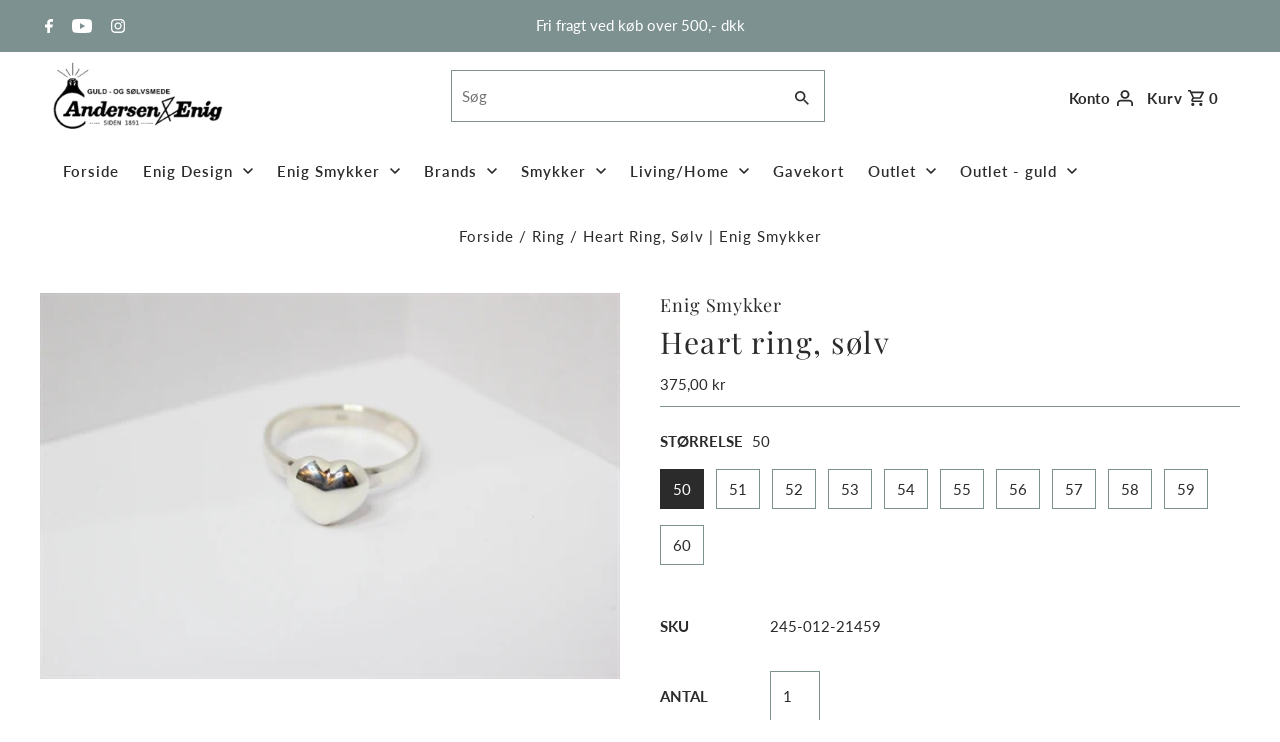

--- FILE ---
content_type: text/html; charset=utf-8
request_url: https://enig.dk/products/heart-ring-solv-1459
body_size: 37494
content:
<!DOCTYPE html>
<html lang="en" class="no-js" lang="da">
<head> 
	<script src='https://cdn.shopify.com/s/files/1/0411/8639/4277/t/11/assets/spotlight.js'></script>

    <link href='https://cdn.shopify.com/s/files/1/0411/8639/4277/t/11/assets/ymq-option.css' rel='stylesheet'> 

	<link href='https://option.ymq.cool/option/bottom.css' rel='stylesheet'> 

	<style id="ymq-jsstyle"></style> 

	<script> 
		window.best_option = window.best_option || {}; 

		best_option.shop = `enig-test.myshopify.com`; 

		best_option.page = `product`; 

		best_option.ymq_option_branding = {}; 
		  
			best_option.ymq_option_branding = {"button":{"--button-background-checked-color":"#000000","--button-background-color":"#FFFFFF","--button-background-disabled-color":"#FFFFFF","--button-border-checked-color":"#000000","--button-border-color":"#000000","--button-border-disabled-color":"#000000","--button-font-checked-color":"#FFFFFF","--button-font-disabled-color":"#cccccc","--button-font-color":"#000000","--button-border-radius":"0","--button-font-size":"14","--button-line-height":"20","--button-margin-l-r":"4","--button-margin-u-d":"4","--button-padding-l-r":"16","--button-padding-u-d":"8"},"radio":{"--radio-border-color":"#BBC1E1","--radio-border-checked-color":"#BBC1E1","--radio-border-disabled-color":"#BBC1E1","--radio-border-hover-color":"#BBC1E1","--radio-background-color":"#FFFFFF","--radio-background-checked-color":"#275EFE","--radio-background-disabled-color":"#E1E6F9","--radio-background-hover-color":"#FFFFFF","--radio-inner-color":"#E1E6F9","--radio-inner-checked-color":"#FFFFFF","--radio-inner-disabled-color":"#FFFFFF"},"input":{"--input-background-checked-color":"#FFFFFF","--input-background-color":"#FFFFFF","--input-border-checked-color":"#000000","--input-border-color":"#000000","--input-font-checked-color":"#000000","--input-font-color":"#000000","--input-border-radius":"0","--input-font-size":"14","--input-padding-l-r":"16","--input-padding-u-d":"9","--input-width":"100","--input-max-width":"400"},"select":{"--select-border-color":"#000000","--select-border-checked-color":"#000000","--select-background-color":"#FFFFFF","--select-background-checked-color":"#FFFFFF","--select-font-color":"#000000","--select-font-checked-color":"#000000","--select-option-background-color":"#FFFFFF","--select-option-background-checked-color":"#F5F9FF","--select-option-background-disabled-color":"#FFFFFF","--select-option-font-color":"#000000","--select-option-font-checked-color":"#000000","--select-option-font-disabled-color":"#CCCCCC","--select-padding-u-d":"9","--select-padding-l-r":"16","--select-option-padding-u-d":"9","--select-option-padding-l-r":"16","--select-width":"100","--select-max-width":"400","--select-font-size":"14","--select-border-radius":"0"},"multiple":{"--multiple-background-color":"#F5F9FF","--multiple-font-color":"#000000","--multiple-padding-u-d":"2","--multiple-padding-l-r":"8","--multiple-font-size":"12","--multiple-border-radius":"0"},"img":{"--img-border-color":"#E1E1E1","--img-border-checked-color":"#000000","--img-border-disabled-color":"#000000","--img-width":"50","--img-height":"50","--img-margin-u-d":"2","--img-margin-l-r":"2","--img-border-radius":"4"},"upload":{"--upload-background-color":"#409EFF","--upload-font-color":"#FFFFFF","--upload-border-color":"#409EFF","--upload-padding-u-d":"12","--upload-padding-l-r":"20","--upload-font-size":"12","--upload-border-radius":"4"},"cart":{"--cart-border-color":"#000000","--buy-border-color":"#000000","--cart-border-hover-color":"#000000","--buy-border-hover-color":"#000000","--cart-background-color":"#000000","--buy-background-color":"#000000","--cart-background-hover-color":"#000000","--buy-background-hover-color":"#000000","--cart-font-color":"#FFFFFF","--buy-font-color":"#FFFFFF","--cart-font-hover-color":"#FFFFFF","--buy-font-hover-color":"#FFFFFF","--cart-padding-u-d":"12","--cart-padding-l-r":"16","--buy-padding-u-d":"12","--buy-padding-l-r":"16","--cart-margin-u-d":"4","--cart-margin-l-r":"0","--buy-margin-u-d":"4","--buy-margin-l-r":"0","--cart-width":"100","--cart-max-width":"800","--buy-width":"100","--buy-max-width":"800","--cart-font-size":"14","--cart-border-radius":"0","--buy-font-size":"14","--buy-border-radius":"0"},"quantity":{"--quantity-border-color":"#A6A3A3","--quantity-font-color":"#000000","--quantity-background-color":"#FFFFFF","--quantity-width":"150","--quantity-height":"40","--quantity-font-size":"14","--quantity-border-radius":"0"},"global":{"--global-title-color":"#000000","--global-help-color":"#000000","--global-error-color":"#DC3545","--global-title-font-size":"14","--global-help-font-size":"12","--global-error-font-size":"12","--global-margin-top":"0","--global-margin-bottom":"20","--global-margin-left":"0","--global-margin-right":"0","--global-title-margin-top":"0","--global-title-margin-bottom":"5","--global-title-margin-left":"0","--global-title-margin-right":"0","--global-help-margin-top":"5","--global-help-margin-bottom":"0","--global-help-margin-left":"0","--global-help-margin-right":"0","--global-error-margin-top":"5","--global-error-margin-bottom":"0","--global-error-margin-left":"0","--global-error-margin-right":"0"},"discount":{"--new-discount-normal-color":"#1878B9","--new-discount-error-color":"#E22120","--new-discount-layout":"flex-end"},"lan":{"require":"This is a required field.","email":"Please enter a valid email address.","phone":"Please enter the correct phone.","number":"Please enter an number.","integer":"Please enter an integer.","min_char":"Please enter no less than %s characters.","max_char":"Please enter no more than %s characters.","max_s":"Please choose less than %s options.","min_s":"Please choose more than %s options.","total_s":"Please choose %s options.","min":"Please enter no less than %s.","max":"Please enter no more than %s.","currency":"DKK","sold_out":"sold out","please_choose":"Please choose","add_to_cart":"ADD TO CART","buy_it_now":"BUY IT NOW","add_price_text":"Selection will add %s to the price","discount_code":"Discount code","application":"Apply","discount_error1":"Enter a valid discount code","discount_error2":"discount code isn't valid for the items in your cart"},"price":{"--price-border-color":"#000000","--price-background-color":"#FFFFFF","--price-font-color":"#000000","--price-price-font-color":"#03de90","--price-padding-u-d":"9","--price-padding-l-r":"16","--price-width":"100","--price-max-width":"400","--price-font-size":"14","--price-border-radius":"0"},"extra":{"is_show":"1","plan":"1","quantity-box":"0","price-value":"3,4,15,6,16,7","variant-original-margin-bottom":"15","strong-dorp-down":0,"radio-unchecked":1,"img-option-bigger":1,"add-button-reload":1,"buy-now-new":1,"open-theme-buy-now":1,"open-theme-ajax-cart":1,"free_plan":1,"timestamp":1648485745,"new":2}}; 
		 

		best_option.ymq_option_settings = {}; 
		
	        
		best_option.product = {"id":8783581675858,"title":"Heart ring, sølv","handle":"heart-ring-solv-1459","description":"\u003cp\u003eRomantisk og feminin ring i sølv med en blank overflade. Ringen er designet med det fineste lille hjerte på toppen, hvilket gør ringen til den helt perfekte gave til en du holder af.\u003c\/p\u003e\n\u003cp\u003eKøb den her i web-shoppen, eller i vores butik i Roskilde. \u003c\/p\u003e","published_at":"2024-03-08T21:54:55+01:00","created_at":"2024-03-08T21:54:56+01:00","vendor":"Enig Smykker","type":"Ring","tags":["Egen import","Ringe","Smykker","Sølv"],"price":37500,"price_min":37500,"price_max":37500,"available":true,"price_varies":false,"compare_at_price":null,"compare_at_price_min":0,"compare_at_price_max":0,"compare_at_price_varies":false,"variants":[{"id":47797313503570,"title":"50","option1":"50","option2":null,"option3":null,"sku":"245-012-21459","requires_shipping":true,"taxable":true,"featured_image":null,"available":true,"name":"Heart ring, sølv - 50","public_title":"50","options":["50"],"price":37500,"weight":0,"compare_at_price":null,"inventory_management":"shopify","barcode":null,"requires_selling_plan":false,"selling_plan_allocations":[]},{"id":47797313536338,"title":"51","option1":"51","option2":null,"option3":null,"sku":"245-012-21459","requires_shipping":true,"taxable":true,"featured_image":null,"available":true,"name":"Heart ring, sølv - 51","public_title":"51","options":["51"],"price":37500,"weight":0,"compare_at_price":null,"inventory_management":"shopify","barcode":null,"requires_selling_plan":false,"selling_plan_allocations":[]},{"id":47797313569106,"title":"52","option1":"52","option2":null,"option3":null,"sku":"245-012-21459","requires_shipping":true,"taxable":true,"featured_image":null,"available":true,"name":"Heart ring, sølv - 52","public_title":"52","options":["52"],"price":37500,"weight":0,"compare_at_price":null,"inventory_management":"shopify","barcode":null,"requires_selling_plan":false,"selling_plan_allocations":[]},{"id":47797313601874,"title":"53","option1":"53","option2":null,"option3":null,"sku":"245-012-21459","requires_shipping":true,"taxable":true,"featured_image":null,"available":true,"name":"Heart ring, sølv - 53","public_title":"53","options":["53"],"price":37500,"weight":0,"compare_at_price":null,"inventory_management":"shopify","barcode":null,"requires_selling_plan":false,"selling_plan_allocations":[]},{"id":47797313634642,"title":"54","option1":"54","option2":null,"option3":null,"sku":"245-012-21459","requires_shipping":true,"taxable":true,"featured_image":null,"available":true,"name":"Heart ring, sølv - 54","public_title":"54","options":["54"],"price":37500,"weight":0,"compare_at_price":null,"inventory_management":"shopify","barcode":null,"requires_selling_plan":false,"selling_plan_allocations":[]},{"id":47797313667410,"title":"55","option1":"55","option2":null,"option3":null,"sku":"245-012-21459","requires_shipping":true,"taxable":true,"featured_image":null,"available":true,"name":"Heart ring, sølv - 55","public_title":"55","options":["55"],"price":37500,"weight":0,"compare_at_price":null,"inventory_management":"shopify","barcode":null,"requires_selling_plan":false,"selling_plan_allocations":[]},{"id":47797313700178,"title":"56","option1":"56","option2":null,"option3":null,"sku":"245-012-21459","requires_shipping":true,"taxable":true,"featured_image":null,"available":true,"name":"Heart ring, sølv - 56","public_title":"56","options":["56"],"price":37500,"weight":0,"compare_at_price":null,"inventory_management":"shopify","barcode":null,"requires_selling_plan":false,"selling_plan_allocations":[]},{"id":47797313732946,"title":"57","option1":"57","option2":null,"option3":null,"sku":"245-012-21459","requires_shipping":true,"taxable":true,"featured_image":null,"available":true,"name":"Heart ring, sølv - 57","public_title":"57","options":["57"],"price":37500,"weight":0,"compare_at_price":null,"inventory_management":"shopify","barcode":null,"requires_selling_plan":false,"selling_plan_allocations":[]},{"id":47797313765714,"title":"58","option1":"58","option2":null,"option3":null,"sku":"245-012-21459","requires_shipping":true,"taxable":true,"featured_image":null,"available":true,"name":"Heart ring, sølv - 58","public_title":"58","options":["58"],"price":37500,"weight":0,"compare_at_price":null,"inventory_management":"shopify","barcode":null,"requires_selling_plan":false,"selling_plan_allocations":[]},{"id":47797313798482,"title":"59","option1":"59","option2":null,"option3":null,"sku":"245-012-21459","requires_shipping":true,"taxable":true,"featured_image":null,"available":true,"name":"Heart ring, sølv - 59","public_title":"59","options":["59"],"price":37500,"weight":0,"compare_at_price":null,"inventory_management":"shopify","barcode":null,"requires_selling_plan":false,"selling_plan_allocations":[]},{"id":47797313831250,"title":"60","option1":"60","option2":null,"option3":null,"sku":"245-012-21459","requires_shipping":true,"taxable":true,"featured_image":null,"available":true,"name":"Heart ring, sølv - 60","public_title":"60","options":["60"],"price":37500,"weight":0,"compare_at_price":null,"inventory_management":"shopify","barcode":null,"requires_selling_plan":false,"selling_plan_allocations":[]}],"images":["\/\/enig.dk\/cdn\/shop\/products\/245-012-21459_1_4.jpg?v=1709931296"],"featured_image":"\/\/enig.dk\/cdn\/shop\/products\/245-012-21459_1_4.jpg?v=1709931296","options":["Størrelse"],"media":[{"alt":null,"id":45011868647762,"position":1,"preview_image":{"aspect_ratio":1.501,"height":341,"width":512,"src":"\/\/enig.dk\/cdn\/shop\/products\/245-012-21459_1_4.jpg?v=1709931296"},"aspect_ratio":1.501,"height":341,"media_type":"image","src":"\/\/enig.dk\/cdn\/shop\/products\/245-012-21459_1_4.jpg?v=1709931296","width":512}],"requires_selling_plan":false,"selling_plan_groups":[],"content":"\u003cp\u003eRomantisk og feminin ring i sølv med en blank overflade. Ringen er designet med det fineste lille hjerte på toppen, hvilket gør ringen til den helt perfekte gave til en du holder af.\u003c\/p\u003e\n\u003cp\u003eKøb den her i web-shoppen, eller i vores butik i Roskilde. \u003c\/p\u003e"}; 

		best_option.ymq_has_only_default_variant = true; 
		 
			best_option.ymq_has_only_default_variant = false; 
		 

		best_option.ymq_status = {}; 
		 

		best_option.ymq_variantjson = {}; 
		 

		best_option.ymq_option_data = {}; 
		
	        
	    best_option.ymq_variant_condition = {}; 
		

		best_option.ymq_option_condition = {}; 
		 

	    best_option.ymq_option_template = {};
		best_option.ymq_option_template_condition = {}; 
	    
	    
	    

        
            best_option.ymq_option_template_sort = `1`;
        

        
            best_option.ymq_option_template_sort_before = false;
        
        
        best_option.ymq_option_template_c_t = {};
  		best_option.ymq_option_template_condition_c_t = {};
        
            
            
                
                
                    
                    
                    
                        
                            
                            
                                
                                
                            
                                
                                
                            
                                
                                
                            
                                
                                
                            
                                
                                
                            
                                
                                
                            
                        
                            
                            
                                
                                
                            
                                
                                
                            
                                
                                
                            
                                
                                
                            
                                
                                
                            
                                
                                
                            
                        
                            
                            
                                
                                
                            
                                
                                
                            
                                
                                
                            
                                
                                
                            
                                
                                
                            
                                
                                
                            
                        
                            
                            
                                
                                
                            
                                
                                
                            
                                
                                
                            
                                
                                
                            
                                
                                
                            
                                
                                
                            
                        
                            
                            
                                
                                
                            
                                
                                
                            
                                
                                
                            
                                
                                
                            
                                
                                
                            
                                
                                
                            
                        
                            
                            
                                
                                
                            
                                
                                
                            
                                
                                
                            
                                
                                
                            
                                
                                
                            
                                
                                
                            
                        
                            
                            
                                
                                
                            
                                
                                
                            
                                
                                
                            
                                
                                
                            
                                
                                
                            
                                
                                
                            
                        
                            
                            
                                
                                
                            
                                
                                
                            
                                
                                
                            
                                
                                
                            
                                
                                
                            
                                
                                
                            
                        
                            
                            
                                
                                
                            
                                
                                
                            
                                
                                
                            
                                
                                
                            
                                
                                
                            
                                
                                
                            
                        
                            
                            
                                
                                
                            
                                
                                
                            
                                
                                
                            
                                
                                
                            
                                
                                
                            
                                
                                
                            
                        
                            
                            
                                
                                
                            
                                
                                
                            
                                
                                
                            
                                
                                
                            
                                
                                
                            
                                
                                
                            
                        
                            
                            
                                
                                
                            
                                
                                
                            
                                
                                
                            
                                
                                
                            
                                
                                
                            
                                
                                
                            
                        
                            
                            
                                
                                
                            
                                
                                
                            
                                
                                
                            
                                
                                
                            
                                
                                
                            
                                
                                
                            
                        
                            
                            
                                
                                
                            
                                
                                
                            
                                
                                
                            
                                
                                
                            
                                
                                
                            
                                
                                
                            
                        
                            
                            
                                
                                
                            
                                
                                
                            
                                
                                
                            
                                
                                
                            
                                
                                
                            
                                
                                
                            
                        
                            
                            
                                
                                
                            
                                
                                
                            
                                
                                
                            
                                
                                
                            
                                
                                
                            
                                
                                
                            
                        
                            
                            
                                
                                
                            
                                
                                
                            
                                
                                
                            
                                
                                
                            
                                
                                
                            
                                
                                
                            
                        
                            
                            
                                
                                
                            
                                
                                
                            
                                
                                
                            
                                
                                
                            
                                
                                
                            
                                
                                
                            
                        
                            
                            
                                
                                
                            
                                
                                
                            
                                
                                
                            
                                
                                
                            
                                
                                
                            
                                
                                
                            
                        
                            
                            
                                
                                
                            
                                
                                
                            
                                
                                
                            
                                
                                
                            
                                
                                
                            
                                
                                
                            
                        
                            
                            
                                
                                
                            
                                
                                
                            
                                
                                
                            
                                
                                
                            
                                
                                
                            
                                
                                
                            
                        
                            
                            
                                
                                
                            
                                
                                
                            
                                
                                
                            
                                
                                
                            
                                
                                
                            
                                
                                
                            
                        
                            
                            
                                
                                
                            
                                
                                
                            
                                
                                
                            
                                
                                
                            
                                
                                
                            
                                
                                
                            
                        
                            
                            
                                
                                
                            
                                
                                
                            
                                
                                
                            
                                
                                
                            
                                
                                
                            
                                
                                
                            
                        
                            
                            
                                
                                
                            
                                
                                
                            
                                
                                
                            
                                
                                
                            
                                
                                
                            
                                
                                
                            
                        
                    
                
            
        

        



	</script>

	<script src='https://options.ymq.cool/option/best-options.js'></script>
 

<!-- Start e-maerket widget --><script type="text/javascript" src="https://widget.emaerket.dk/js/31fec3017e747b7604bc83592bc3406a" async></script><!-- // end e-maerket widget -->


<script type="application/javascript" src="https://storage.googleapis.com/gowish-button-prod/js/gowish-iframe.js" data-use-btn="true"" id="gowish-iframescript" defer></script><link rel="stylesheet" href="https://storage.googleapis.com/gowish-button-prod/css/gowish-iframe.css">  
  
  <meta charset="utf-8" />
  <meta name="viewport" content="width=device-width,initial-scale=1">

  <!-- Google Tag Manager -->
<script>(function(w,d,s,l,i){w[l]=w[l]||[];w[l].push({'gtm.start':
new Date().getTime(),event:'gtm.js'});var f=d.getElementsByTagName(s)[0],
j=d.createElement(s),dl=l!='dataLayer'?'&l='+l:'';j.async=true;j.src=
'https://www.googletagmanager.com/gtm.js?id='+i+dl;f.parentNode.insertBefore(j,f);
})(window,document,'script','dataLayer','GTM-TGRNHSC');</script>
<!-- End Google Tag Manager -->

  <meta name="google-site-verification" content="TWFW_FtoDYLCYJ0sB8y2dH3AH1JtXJrr6z3X1RmrDUI" />
  
  <!-- Establish early connection to external domains -->
  <link rel="preconnect" href="https://cdn.shopify.com" crossorigin>
  <link rel="preconnect" href="https://fonts.shopify.com" crossorigin>
  <link rel="preconnect" href="https://monorail-edge.shopifysvc.com">
  <link rel="preconnect" href="//ajax.googleapis.com" crossorigin /><!-- Preload onDomain stylesheets and script libraries -->
  <link rel="preload" href="//enig.dk/cdn/shop/t/12/assets/stylesheet.css?v=54893695341616493231732280256" as="style">
  <link rel="preload" as="font" href="//enig.dk/cdn/fonts/lato/lato_n4.c3b93d431f0091c8be23185e15c9d1fee1e971c5.woff2" type="font/woff2" crossorigin>
  <link rel="preload" as="font" href="//enig.dk/cdn/fonts/lato/lato_n6.38d0e3b23b74a60f769c51d1df73fac96c580d59.woff2" type="font/woff2" crossorigin>
  <link rel="preload" as="font" href="//enig.dk/cdn/fonts/playfair_display/playfairdisplay_n4.9980f3e16959dc89137cc1369bfc3ae98af1deb9.woff2" type="font/woff2" crossorigin>
  <link rel="preload" href="//enig.dk/cdn/shop/t/12/assets/eventemitter3.min.js?v=27939738353326123541732280256" as="script">
  <link rel="preload" href="//enig.dk/cdn/shop/t/12/assets/theme.js?v=77242196987498648601732280256" as="script">
  <link rel="preload" href="//enig.dk/cdn/shopifycloud/storefront/assets/themes_support/option_selection-b017cd28.js" as="script">

  <link rel="shortcut icon" href="//enig.dk/cdn/shop/files/BonLogo_32x32.jpg?v=1708881408" type="image/png" />
  <link rel="canonical" href="https://enig.dk/products/heart-ring-solv-1459" /><title>Heart Ring, Sølv | Enig Smykker
 &ndash; enig.dk</title>
  <meta name="description" content="Romantisk, Feminin Ring i Sølv med Blank Overflade. Ringen er Designet med det Fineste lille Hjerte på toppen. Køb Online og få Fri Fragt ved køb over 500 kr." />

  

  <meta property="og:type" content="product">
  <meta property="og:title" content="Heart ring, sølv">
  <meta property="og:url" content="https://enig.dk/products/heart-ring-solv-1459">
  <meta property="og:description" content="Romantisk og feminin ring i sølv med en blank overflade. Ringen er designet med det fineste lille hjerte på toppen, hvilket gør ringen til den helt perfekte gave til en du holder af.
Køb den her i web-shoppen, eller i vores butik i Roskilde. ">
  
    <meta property="og:image" content="http://enig.dk/cdn/shop/products/245-012-21459_1_4_grande.jpg?v=1709931296">
    <meta property="og:image:secure_url" content="https://enig.dk/cdn/shop/products/245-012-21459_1_4_grande.jpg?v=1709931296">
  
  <meta property="og:price:amount" content="375,00">
  <meta property="og:price:currency" content="DKK">

<meta property="og:site_name" content="enig.dk">



  <meta name="twitter:card" content="summary">


  <meta name="twitter:site" content="@">



  <meta name="twitter:title" content="Heart ring, sølv">
  <meta name="twitter:description" content="Romantisk og feminin ring i sølv med en blank overflade. Ringen er designet med det fineste lille hjerte på toppen, hvilket gør ringen til den helt perfekte gave til en du holder af.
Køb den her i web">
  <meta name="twitter:image" content="https://enig.dk/cdn/shop/products/245-012-21459_1_4_large.jpg?v=1709931296">
  <meta name="twitter:image:width" content="480">
  <meta name="twitter:image:height" content="480">


  
  <script type="application/ld+json">
   {
     "@context": "https://schema.org",
     "@type": "Product",
     "id": "heart-ring-solv-1459",
     "url": "//products/heart-ring-solv-1459",
     "image": "//enig.dk/cdn/shop/products/245-012-21459_1_4_1024x.jpg?v=1709931296",
     "name": "Heart ring, sølv",
     "brand": "Enig Smykker",
     "description": "Romantisk og feminin ring i sølv med en blank overflade. Ringen er designet med det fineste lille hjerte på toppen, hvilket gør ringen til den helt perfekte gave til en du holder af.
Køb den her i web-shoppen, eller i vores butik i Roskilde. ","sku": "245-012-21459","offers": {
       "@type": "Offer",
       "price": "375,00",
       "priceCurrency": "DKK",
       "availability": "http://schema.org/InStock",
       "priceValidUntil": "2030-01-01",
       "url": "/products/heart-ring-solv-1459"
     }}
  </script>


  <style data-shopify>
:root {
    --main-family: Lato, sans-serif;
    --main-weight: 400;
    --main-style: normal;
    --nav-family: Lato, sans-serif;
    --nav-weight: 600;
    --nav-style: normal;
    --heading-family: "Playfair Display", serif;
    --heading-weight: 400;
    --heading-style: normal;

    --announcement-size: 15px;
    --logo-size: 20px;
    --font-size: 15px;
    --h1-size: 30px;
    --h2-size: 25px;
    --h3-size: 18px;
    --h4-size: calc(var(--font-size) + 2px);
    --h5-size: calc(var(--font-size) + 1px);
    --nav-size: 15px;
    --border-weight: 1px;
    --top-bar-background: #7d9290;
    --top-bar-color: #ffffff;
    --social-links: #000000;
    --header-background: #ffffff;
    --cart-links: #2b2b2b;
    --cart-links-hover: #99adab;
    --background: #ffffff;
    --header_color: #2b2b2b;
    --hero-color: #ffffff;
    --text-color: #2b2b2b;
    --sale-color: #862020;
    --dotted-color: #7d9290;
    --button-color: #8aa19e;
    --button-text: #ffffff;
    --button-hover: #99adab;
    --button-text-hover: #ffffff;
    --navigation: #ffffff;
    --nav-color: #2b2b2b;
    --nav-hover-color: #ffffff;
    --nav-hover-link-color: #8aa19e;
    --dropdown-background-color: #ffffff;
    --nav-dropdown-color: #000000;
    --dropdown-hover-background-color: #ffffff;
    --dropdown-hover-link-color: #000000;
    --new-background: #2b2b2b;
    --new-text: #ffffff;
    --sale-background: #862020;
    --sale-text: #ffffff;
    --soldout-background: #000000;
    --soldout-text: #ffffff;
    --footer-background: #ededed;
    --footer-color: #2b2b2b;
    --footer-border: #ededed;
    --error-msg-dark: #e81000;
    --error-msg-light: #ffeae8;
    --success-msg-dark: #007f5f;
    --success-msg-light: #e5fff8;
    --free-shipping-bg: #313131;
    --free-shipping-text: #fff;
    --error-color: #c60808;
    --error-color-light: #fdd0d0;
    --keyboard-focus-color: #007ace;
    --keyboard-focus-border-style: dashed;
    --keyboard-focus-border-weight: 1;
    --icon-border-color: #ffffff;
    --thumbnail-slider-outline-color: #919191;
    --price-unit-price-color: #c4c4c4;
    --select-arrow-bg: url(//enig.dk/cdn/shop/t/12/assets/select-arrow.png?v=112595941721225094991732280256);
    --product-info-align: center;
    --color-filter-size: 18px;
    --color-body-text: var(--text-color);
    --color-body: var(--background);
    --color-bg: var(--background);
    --disabled-text: #ababab;
    --section-padding: 45px;

    --star-active: rgb(43, 43, 43);
    --star-inactive: rgb(247, 247, 247);

    
      --button-corners: 0;
    
  }
  @media (max-width: 740px) {
    :root {
      --font-size: calc(15px - (15px * 0.15));
      --nav-size: calc(15px - (15px * 0.15));
      --h1-size: calc(30px - (30px * 0.15));
      --h2-size: calc(25px - (25px * 0.15));
      --h3-size: calc(18px - (18px * 0.15));
    }
  }
</style>


  <link rel="stylesheet" href="//enig.dk/cdn/shop/t/12/assets/stylesheet.css?v=54893695341616493231732280256" type="text/css">

  <style>
  @font-face {
  font-family: Lato;
  font-weight: 400;
  font-style: normal;
  font-display: swap;
  src: url("//enig.dk/cdn/fonts/lato/lato_n4.c3b93d431f0091c8be23185e15c9d1fee1e971c5.woff2") format("woff2"),
       url("//enig.dk/cdn/fonts/lato/lato_n4.d5c00c781efb195594fd2fd4ad04f7882949e327.woff") format("woff");
}

  @font-face {
  font-family: Lato;
  font-weight: 600;
  font-style: normal;
  font-display: swap;
  src: url("//enig.dk/cdn/fonts/lato/lato_n6.38d0e3b23b74a60f769c51d1df73fac96c580d59.woff2") format("woff2"),
       url("//enig.dk/cdn/fonts/lato/lato_n6.3365366161bdcc36a3f97cfbb23954d8c4bf4079.woff") format("woff");
}

  @font-face {
  font-family: "Playfair Display";
  font-weight: 400;
  font-style: normal;
  font-display: swap;
  src: url("//enig.dk/cdn/fonts/playfair_display/playfairdisplay_n4.9980f3e16959dc89137cc1369bfc3ae98af1deb9.woff2") format("woff2"),
       url("//enig.dk/cdn/fonts/playfair_display/playfairdisplay_n4.c562b7c8e5637886a811d2a017f9e023166064ee.woff") format("woff");
}

  @font-face {
  font-family: Lato;
  font-weight: 700;
  font-style: normal;
  font-display: swap;
  src: url("//enig.dk/cdn/fonts/lato/lato_n7.900f219bc7337bc57a7a2151983f0a4a4d9d5dcf.woff2") format("woff2"),
       url("//enig.dk/cdn/fonts/lato/lato_n7.a55c60751adcc35be7c4f8a0313f9698598612ee.woff") format("woff");
}

  @font-face {
  font-family: Lato;
  font-weight: 400;
  font-style: italic;
  font-display: swap;
  src: url("//enig.dk/cdn/fonts/lato/lato_i4.09c847adc47c2fefc3368f2e241a3712168bc4b6.woff2") format("woff2"),
       url("//enig.dk/cdn/fonts/lato/lato_i4.3c7d9eb6c1b0a2bf62d892c3ee4582b016d0f30c.woff") format("woff");
}

  @font-face {
  font-family: Lato;
  font-weight: 700;
  font-style: italic;
  font-display: swap;
  src: url("//enig.dk/cdn/fonts/lato/lato_i7.16ba75868b37083a879b8dd9f2be44e067dfbf92.woff2") format("woff2"),
       url("//enig.dk/cdn/fonts/lato/lato_i7.4c07c2b3b7e64ab516aa2f2081d2bb0366b9dce8.woff") format("woff");
}

  </style>

  <script>window.performance && window.performance.mark && window.performance.mark('shopify.content_for_header.start');</script><meta name="google-site-verification" content="i6xqaH9KANa9lZQuPIBLBcSquvPb_EPFBNh1H_nKhEQ">
<meta name="facebook-domain-verification" content="exw1jfd2czbxgeeytr6rrerowwd6yi">
<meta id="shopify-digital-wallet" name="shopify-digital-wallet" content="/61947773157/digital_wallets/dialog">
<link rel="alternate" type="application/json+oembed" href="https://enig.dk/products/heart-ring-solv-1459.oembed">
<script async="async" src="/checkouts/internal/preloads.js?locale=da-DK"></script>
<script id="shopify-features" type="application/json">{"accessToken":"5869bd4fed4a064e84bbd028d5fa11fc","betas":["rich-media-storefront-analytics"],"domain":"enig.dk","predictiveSearch":true,"shopId":61947773157,"locale":"da"}</script>
<script>var Shopify = Shopify || {};
Shopify.shop = "enig-test.myshopify.com";
Shopify.locale = "da";
Shopify.currency = {"active":"DKK","rate":"1.0"};
Shopify.country = "DK";
Shopify.theme = {"name":"Kopi af Enig - Live","id":175158886738,"schema_name":"Fashionopolism","schema_version":"7.3","theme_store_id":141,"role":"main"};
Shopify.theme.handle = "null";
Shopify.theme.style = {"id":null,"handle":null};
Shopify.cdnHost = "enig.dk/cdn";
Shopify.routes = Shopify.routes || {};
Shopify.routes.root = "/";</script>
<script type="module">!function(o){(o.Shopify=o.Shopify||{}).modules=!0}(window);</script>
<script>!function(o){function n(){var o=[];function n(){o.push(Array.prototype.slice.apply(arguments))}return n.q=o,n}var t=o.Shopify=o.Shopify||{};t.loadFeatures=n(),t.autoloadFeatures=n()}(window);</script>
<script id="shop-js-analytics" type="application/json">{"pageType":"product"}</script>
<script defer="defer" async type="module" src="//enig.dk/cdn/shopifycloud/shop-js/modules/v2/client.init-shop-cart-sync_ByjAFD2B.da.esm.js"></script>
<script defer="defer" async type="module" src="//enig.dk/cdn/shopifycloud/shop-js/modules/v2/chunk.common_D-UimmQe.esm.js"></script>
<script defer="defer" async type="module" src="//enig.dk/cdn/shopifycloud/shop-js/modules/v2/chunk.modal_C_zrfWbZ.esm.js"></script>
<script type="module">
  await import("//enig.dk/cdn/shopifycloud/shop-js/modules/v2/client.init-shop-cart-sync_ByjAFD2B.da.esm.js");
await import("//enig.dk/cdn/shopifycloud/shop-js/modules/v2/chunk.common_D-UimmQe.esm.js");
await import("//enig.dk/cdn/shopifycloud/shop-js/modules/v2/chunk.modal_C_zrfWbZ.esm.js");

  window.Shopify.SignInWithShop?.initShopCartSync?.({"fedCMEnabled":true,"windoidEnabled":true});

</script>
<script id="__st">var __st={"a":61947773157,"offset":3600,"reqid":"6b94b1a2-2ae8-42a2-bd8b-553b23815eb2-1769040291","pageurl":"enig.dk\/products\/heart-ring-solv-1459","u":"bfc6d38f98a0","p":"product","rtyp":"product","rid":8783581675858};</script>
<script>window.ShopifyPaypalV4VisibilityTracking = true;</script>
<script id="captcha-bootstrap">!function(){'use strict';const t='contact',e='account',n='new_comment',o=[[t,t],['blogs',n],['comments',n],[t,'customer']],c=[[e,'customer_login'],[e,'guest_login'],[e,'recover_customer_password'],[e,'create_customer']],r=t=>t.map((([t,e])=>`form[action*='/${t}']:not([data-nocaptcha='true']) input[name='form_type'][value='${e}']`)).join(','),a=t=>()=>t?[...document.querySelectorAll(t)].map((t=>t.form)):[];function s(){const t=[...o],e=r(t);return a(e)}const i='password',u='form_key',d=['recaptcha-v3-token','g-recaptcha-response','h-captcha-response',i],f=()=>{try{return window.sessionStorage}catch{return}},m='__shopify_v',_=t=>t.elements[u];function p(t,e,n=!1){try{const o=window.sessionStorage,c=JSON.parse(o.getItem(e)),{data:r}=function(t){const{data:e,action:n}=t;return t[m]||n?{data:e,action:n}:{data:t,action:n}}(c);for(const[e,n]of Object.entries(r))t.elements[e]&&(t.elements[e].value=n);n&&o.removeItem(e)}catch(o){console.error('form repopulation failed',{error:o})}}const l='form_type',E='cptcha';function T(t){t.dataset[E]=!0}const w=window,h=w.document,L='Shopify',v='ce_forms',y='captcha';let A=!1;((t,e)=>{const n=(g='f06e6c50-85a8-45c8-87d0-21a2b65856fe',I='https://cdn.shopify.com/shopifycloud/storefront-forms-hcaptcha/ce_storefront_forms_captcha_hcaptcha.v1.5.2.iife.js',D={infoText:'Beskyttet af hCaptcha',privacyText:'Beskyttelse af persondata',termsText:'Vilkår'},(t,e,n)=>{const o=w[L][v],c=o.bindForm;if(c)return c(t,g,e,D).then(n);var r;o.q.push([[t,g,e,D],n]),r=I,A||(h.body.append(Object.assign(h.createElement('script'),{id:'captcha-provider',async:!0,src:r})),A=!0)});var g,I,D;w[L]=w[L]||{},w[L][v]=w[L][v]||{},w[L][v].q=[],w[L][y]=w[L][y]||{},w[L][y].protect=function(t,e){n(t,void 0,e),T(t)},Object.freeze(w[L][y]),function(t,e,n,w,h,L){const[v,y,A,g]=function(t,e,n){const i=e?o:[],u=t?c:[],d=[...i,...u],f=r(d),m=r(i),_=r(d.filter((([t,e])=>n.includes(e))));return[a(f),a(m),a(_),s()]}(w,h,L),I=t=>{const e=t.target;return e instanceof HTMLFormElement?e:e&&e.form},D=t=>v().includes(t);t.addEventListener('submit',(t=>{const e=I(t);if(!e)return;const n=D(e)&&!e.dataset.hcaptchaBound&&!e.dataset.recaptchaBound,o=_(e),c=g().includes(e)&&(!o||!o.value);(n||c)&&t.preventDefault(),c&&!n&&(function(t){try{if(!f())return;!function(t){const e=f();if(!e)return;const n=_(t);if(!n)return;const o=n.value;o&&e.removeItem(o)}(t);const e=Array.from(Array(32),(()=>Math.random().toString(36)[2])).join('');!function(t,e){_(t)||t.append(Object.assign(document.createElement('input'),{type:'hidden',name:u})),t.elements[u].value=e}(t,e),function(t,e){const n=f();if(!n)return;const o=[...t.querySelectorAll(`input[type='${i}']`)].map((({name:t})=>t)),c=[...d,...o],r={};for(const[a,s]of new FormData(t).entries())c.includes(a)||(r[a]=s);n.setItem(e,JSON.stringify({[m]:1,action:t.action,data:r}))}(t,e)}catch(e){console.error('failed to persist form',e)}}(e),e.submit())}));const S=(t,e)=>{t&&!t.dataset[E]&&(n(t,e.some((e=>e===t))),T(t))};for(const o of['focusin','change'])t.addEventListener(o,(t=>{const e=I(t);D(e)&&S(e,y())}));const B=e.get('form_key'),M=e.get(l),P=B&&M;t.addEventListener('DOMContentLoaded',(()=>{const t=y();if(P)for(const e of t)e.elements[l].value===M&&p(e,B);[...new Set([...A(),...v().filter((t=>'true'===t.dataset.shopifyCaptcha))])].forEach((e=>S(e,t)))}))}(h,new URLSearchParams(w.location.search),n,t,e,['guest_login'])})(!0,!0)}();</script>
<script integrity="sha256-4kQ18oKyAcykRKYeNunJcIwy7WH5gtpwJnB7kiuLZ1E=" data-source-attribution="shopify.loadfeatures" defer="defer" src="//enig.dk/cdn/shopifycloud/storefront/assets/storefront/load_feature-a0a9edcb.js" crossorigin="anonymous"></script>
<script data-source-attribution="shopify.dynamic_checkout.dynamic.init">var Shopify=Shopify||{};Shopify.PaymentButton=Shopify.PaymentButton||{isStorefrontPortableWallets:!0,init:function(){window.Shopify.PaymentButton.init=function(){};var t=document.createElement("script");t.src="https://enig.dk/cdn/shopifycloud/portable-wallets/latest/portable-wallets.da.js",t.type="module",document.head.appendChild(t)}};
</script>
<script data-source-attribution="shopify.dynamic_checkout.buyer_consent">
  function portableWalletsHideBuyerConsent(e){var t=document.getElementById("shopify-buyer-consent"),n=document.getElementById("shopify-subscription-policy-button");t&&n&&(t.classList.add("hidden"),t.setAttribute("aria-hidden","true"),n.removeEventListener("click",e))}function portableWalletsShowBuyerConsent(e){var t=document.getElementById("shopify-buyer-consent"),n=document.getElementById("shopify-subscription-policy-button");t&&n&&(t.classList.remove("hidden"),t.removeAttribute("aria-hidden"),n.addEventListener("click",e))}window.Shopify?.PaymentButton&&(window.Shopify.PaymentButton.hideBuyerConsent=portableWalletsHideBuyerConsent,window.Shopify.PaymentButton.showBuyerConsent=portableWalletsShowBuyerConsent);
</script>
<script data-source-attribution="shopify.dynamic_checkout.cart.bootstrap">document.addEventListener("DOMContentLoaded",(function(){function t(){return document.querySelector("shopify-accelerated-checkout-cart, shopify-accelerated-checkout")}if(t())Shopify.PaymentButton.init();else{new MutationObserver((function(e,n){t()&&(Shopify.PaymentButton.init(),n.disconnect())})).observe(document.body,{childList:!0,subtree:!0})}}));
</script>
<script id='scb4127' type='text/javascript' async='' src='https://enig.dk/cdn/shopifycloud/privacy-banner/storefront-banner.js'></script>
<script>window.performance && window.performance.mark && window.performance.mark('shopify.content_for_header.end');</script>

<link rel="stylesheet" href="https://cdn.shopify.com/s/files/1/0184/4255/1360/files/legal.v4.scss.css?v=1645191235" media="print" onload="this.media='all'">
<script>
  (function() {
    const metafields = {
      "shop": "enig-test.myshopify.com",
      "settings": {"enabled":"1","param":{"message":"JEG HAR LÆST OG ACCEPTERER {link}","error_message":"Venligst acceptér vores handelsbetingelser inden du foretager et køb!","error_display":"dialog","greeting":{"enabled":"0","message":"Please agree to the T\u0026C before purchasing!","delay":"1"},"link_order":["link"],"links":{"link":{"label":"HANDELSBETINGELSERNE","target":"_blank","url":"https:\/\/enig-test.myshopify.com\/policies\/terms-of-service","policy":"terms-of-service"}},"force_enabled":"0","optional":"0","optional_message_enabled":"0","optional_message_value":"Thank you! The page will be moved to the checkout page.","optional_checkbox_hidden":"0","time_enabled":"1","time_label":"Agreed to the Terms and Conditions on","checkbox":"1"},"popup":{"title":"Terms and Conditions","width":"600","button":"Process to Checkout","icon_color":"#197bbd"},"style":{"checkbox":{"size":"20","color":"#0075ff"},"message":{"font":"inherit","size":"14","customized":{"enabled":"1","color":"#212b36","accent":"#0075ff","error":"#de3618"},"align":"inherit","padding":{"top":"0","right":"0","bottom":"5","left":"0"}}},"only1":"true","installer":{"133338628325":{"cart":{"selector":"#checkout","position":"before"},"minicart":{"selector":"#checkout","position":"before"},"product":null}}},
      "moneyFormat": "{{amount_with_comma_separator}} kr"
    };
    !function(){"use strict";void 0===Element.prototype.getEventListeners&&(Element.prototype.__addEventListener=Element.prototype.addEventListener,Element.prototype.__removeEventListener=Element.prototype.removeEventListener,Element.prototype.addEventListener=function(e,t,n=!1){this.__addEventListener(e,t,n),this.eventListenerList||(this.eventListenerList={}),this.eventListenerList[e]||(this.eventListenerList[e]=[]),this.eventListenerList[e].push({type:e,listener:t,useCapture:n})},Element.prototype.removeEventListener=function(e,t,n=!1){this.__removeEventListener(e,t,n),this.eventListenerList||(this.eventListenerList={}),this.eventListenerList[e]||(this.eventListenerList[e]=[]);for(let o=0;o<this.eventListenerList[e].length;o++)if(this.eventListenerList[e][o].listener===t&&this.eventListenerList[e][o].useCapture===n){this.eventListenerList[e].splice(o,1);break}0==this.eventListenerList[e].length&&delete this.eventListenerList[e]},Element.prototype.getEventListeners=function(e){return this.eventListenerList||(this.eventListenerList={}),void 0===e?this.eventListenerList:this.eventListenerList[e]})}(),window.roarJs=window.roarJs||{},roarJs.Legal=function(){const e={id:"legal",shop:null,settings:{},jQuery:null,fonts:[],editor:{enabled:!1,selector:"#theme-editor__checkbox"},installer:{enabled:!1},pointer:{},selectors:{checkout:'[name="checkout"], [name="goto_pp"], [name="goto_gc"], [href*="/checkout"], .rale-button--checkout',dynamic:'[data-shopify="payment-button"], [data-shopify="dynamic-checkout-cart"]',form:'form[action="/checkout"]',update:'[name="update"]',widget:".rale-widget",checkbox:'.rale-widget .rale-checkbox input[type="checkbox"]',nopopup:".rale-nopopup",policy:".rale-policy",error:".rale-widget .rale-error",greeting:".rale-widget .rale-greeting",modal:"rale-modal",modal_close:"rale-modal-close"},classes:{hidden:"rale-dynamic--hidden",invisible:"rale-checkout--invisible"},cssUrl:"https://cdn.shopify.com/s/files/1/0184/4255/1360/files/legal.v4.scss.css?v=1645191235",installerUrl:"https://cdn.shopify.com/s/files/1/0184/4255/1360/files/legal-installer.min.js?v=1606279593"};function t(e,t){for(let t=0;t<document.styleSheets.length;t++)if(document.styleSheets[t].href==e)return!1;const n=document.getElementsByTagName("head")[0],o=document.createElement("link");o.type="text/css",o.rel="stylesheet",o.readyState?o.onreadystatechange=function(){"loaded"!=o.readyState&&"complete"!=o.readyState||(o.onreadystatechange=null,t&&t())}:o.onload=function(){t&&t()},o.href=e,n.appendChild(o)}function n(){e.settings.enabled="1"}function o(){return"undefined"==typeof roarJsAdmin?!!e.shop||(e.shop=metafields.shop,e.settings=metafields.settings,!0):(e.editor.enabled=!0,e.shop=roarJsAdmin.Config.shop,e.settings=roarJsAdmin.Config.settings,n(),!0)}function s(e,t){!function(e,t){const n=XMLHttpRequest.prototype.open;XMLHttpRequest.prototype.open=function(o,s){this.addEventListener("load",function(){!e.some(function(e){return s.indexOf(e)>-1})||""!==this.responseType&&"text"!==this.responseType||t(this.responseText)}),n.apply(this,arguments)}}(e,t),function(e,t){"undefined"!=typeof jQuery&&jQuery(document).ajaxSuccess(function(n,o,s){const i=s.url;e.some(function(e){return i.indexOf(e)>-1})&&t(o.responseText)})}(e,t),function(e,t){const n=window.fetch;window.fetch=function(){const e=n.apply(this,arguments);return e.then(function(e){const t=new CustomEvent("raleFetchEnd",{view:document,bubbles:!0,cancelable:!1,detail:{response:e.clone()}});document.dispatchEvent(t)}),e},document.addEventListener("raleFetchEnd",function(n){const o=n.detail.response;if(200!==o.status)return;const s=o.url;e.some(function(e){return s.indexOf(e)>-1})&&t(o.json())})}(e,t)}function i(){const{selectors:t}=e;let n=!1;return document.querySelectorAll(t.checkbox).forEach(e=>{(function(e){const t=e.getBoundingClientRect(),n=window.innerWidth||document.documentElement.clientWidth,o=window.innerHeight||document.documentElement.clientHeight,s=function(e,t){return document.elementFromPoint(e,t)};return!(t.right<0||t.bottom<0||t.left>n||t.top>o)&&(e.contains(s(t.left,t.top))||e.contains(s(t.right,t.top))||e.contains(s(t.right,t.bottom))||e.contains(s(t.left,t.bottom))||e.parentNode.contains(s(t.left,t.top))||e.parentNode.contains(s(t.right,t.top))||e.parentNode.contains(s(t.right,t.bottom))||e.parentNode.contains(s(t.left,t.bottom)))})(e)&&(n=!0)}),n}function r(t){const{selectors:n}=e;let o=!1;if(s="/cart",window.location.href.indexOf(s)>-1){const e=t.closest("form");e&&e.querySelector(n.widget)&&(o=!0)}var s;return o}function l(t,n){const{classes:o,pointer:s}=e;if(n=n||window.event,void 0!==window.pageXOffset?(s.pageX=n.pageX-window.pageXOffset,s.pageY=n.pageY-window.pageYOffset):(s.pageX=n.pageX-document.documentElement.scrollLeft,s.pageY=n.pageY-document.documentElement.scrollTop),isNaN(s.pageX)||isNaN(s.pageY))s.target=t;else{const e=t.classList.contains(o.hidden);e&&t.classList.remove(o.hidden);const n=document.elementFromPoint(s.pageX,s.pageY);n&&(s.target=n),e&&t.classList.add(o.hidden)}}function a(t){const{id:n,classes:o,title:s,body:i,styles:r}=t;let l=document.getElementById(n);if(null!=l&&l.remove(),(l=document.createElement("div")).id=n,l.classList="rale-modal",l.innerHTML=`<div class="rale-modal-inner">\n<div class="rale-modal-header"><div class="rale-modal-title">${s}</div><div class="rale-modal-close"><svg viewBox="0 0 20 20"><path d="M11.414 10l6.293-6.293a.999.999 0 1 0-1.414-1.414L10 8.586 3.707 2.293a.999.999 0 1 0-1.414 1.414L8.586 10l-6.293 6.293a.999.999 0 1 0 1.414 1.414L10 11.414l6.293 6.293a.997.997 0 0 0 1.414 0 .999.999 0 0 0 0-1.414L11.414 10z" fill-rule="evenodd"></path></svg></div></div>\n<div class="rale-modal-bodyWrapper"><div class="rale-modal-body" data-scrollable>${i}</div></div>\n</div><div class="rale-modal-overlay"></div>`,o&&o.length>0&&l.classList.add(o),r&&Object.keys(r).length>0)for(const[e,t]of Object.entries(r))l.style.setProperty(e,t);return w(l),document.body.classList.add("rale-modal--opened"),document.body.appendChild(l),function(t){t.querySelectorAll(".rale-modal-close, .rale-modal-overlay").forEach(e=>{e.addEventListener("click",e=>{const t=e.currentTarget.closest(".rale-modal");c(t.getAttribute("id"))})}),document.querySelectorAll(".rale-modal-button").forEach(t=>{t.addEventListener("click",t=>{const n=t.currentTarget.closest(".rale-modal");n.classList.add("rale-modal--checked"),setTimeout(function(){const{pointer:{target:t}}=e;if(t)if("FORM"==t.tagName)t.submit();else try{t.click()}catch(e){const n=t.closest('[role="button"]');n&&n.click()}},500),setTimeout(function(){c(n.getAttribute("id")),m()},1e3)})})}(l),l}function c(e){const t=document.getElementById(e);if(null!=t&&t.remove(),0===document.querySelectorAll(".rale-modal").length){document.querySelector("body").classList.remove("rale-modal--opened")}}function d(t){const{selectors:n}=e;return!!t.closest(n.nopopup)}function u(t){const{classes:n,pointer:{target:o}}=e;let s=!0;if(t.classList.contains(n.hidden)&&(s=!1,o)){const e=o.getEventListeners("click"),t=o.closest("[class*=shopify-payment-button__]");(void 0!==e||t)&&(s=!0)}return s}function p(){const{settings:{param:t,popup:n,style:o}}=e,s=b();s.querySelector('input[type="checkbox"]').removeAttribute("checked");const i=s.querySelector(".rale-greeting");null!==i&&(i.classList.remove("rale-greeting--bottom"),i.classList.add("rale-greeting--top"));const r=n.title.length>0?n.title:"Terms and Conditions";let l=`<svg xmlns="http://www.w3.org/2000/svg" viewBox="0 0 37 37" class="rale-checkmark"><path class="rale-checkmark--circle" d="M30.5,6.5L30.5,6.5c6.6,6.6,6.6,17.4,0,24l0,0c-6.6,6.6-17.4,6.6-24,0l0,0c-6.6-6.6-6.6-17.4,0-24l0,0C13.1-0.2,23.9-0.2,30.5,6.5z"></path><polyline class="rale-checkmark--check" points="11.6,20 15.9,24.2 26.4,13.8"></polyline><polyline class="rale-checkmark--checked" points="11.6,20 15.9,24.2 26.4,13.8"></polyline></svg>${s.outerHTML}`;void 0!==t.force_enabled&&"1"===t.force_enabled?l+=`<div class="rale-modal-buttonWrapper"><div class="rale-modal-button">${n.button.length>0?n.button:"Process to Checkout"}</div></div>`:l+=`<div class="rale-error">${t.error_message}</div>`;let a="",c={"--rale-size":`${o.message.size}px`,"--rale-popup-width":`${n.width}px`,"--rale-popup-icolor":n.icon_color},d="inherit";if("inherit"!==o.message.font){d=o.message.font.split(":")[0].replace(/\+/g," ")}return c["--rale-font"]=d,"1"===o.message.customized.enabled&&(a="rale-customized",c["--rale-color"]=o.message.customized.color,c["--rale-error"]=o.message.customized.error),{id:"rale-modal",classes:a,styles:c,title:r,body:l}}function m(){document.dispatchEvent(new CustomEvent("rale.shopifyCheckout"))}function g(t){const{selectors:n,settings:{param:o}}=e,s=t.currentTarget;if(function(t){const{settings:{param:n}}=e,o=t.closest("form");if(o&&0===o.querySelectorAll(".rale-time").length&&"0"!==n.time_enabled){const e=n.time_label.length>0?n.time_label:"Agreed to the Terms and Conditions on",t=document.createElement("input");t.type="hidden",t.name=`attributes[${e}]`,t.value=new Date,o.appendChild(t)}}(s),void 0!==o.force_enabled&&"1"===o.force_enabled){if(i()||r(s))m();else{if(l(s,t),!u(s))return!1;k(a(p())),t.preventDefault(),t.stopPropagation()}return!1}if(d(s))return m(),!1;if(function(){const{settings:{param:t}}=e;if(void 0!==t.optional&&"1"===t.optional){const e=document.querySelector(".rale-time");return!C()&&e&&(e.value="NO"),!0}return!1}())return o.optional_message_enabled&&"1"===o.optional_message_enabled&&o.optional_message_value.length>0&&alert(o.optional_message_value),m(),!1;if(l(s,t),i()||r(s))C()?(document.querySelectorAll(n.greeting).forEach(e=>{e.remove()}),m()):("dialog"===o.error_display?alert(o.error_message):(document.querySelectorAll(n.error).forEach(e=>{e.remove()}),document.querySelectorAll(n.widget).forEach(e=>{const t=document.createElement("div");t.classList="rale-error",t.innerHTML=o.error_message,"after"===o.error_display?e.appendChild(t):e.insertBefore(t,e.firstChild)})),t.preventDefault(),t.stopPropagation());else{if(C())return!1;if(!u(s))return!1;k(a(p())),t.preventDefault(),t.stopPropagation()}}function h(){const{settings:t}=e;if("1"!==t.enabled)return!1;setTimeout(function(){!function(){const{classes:t,selectors:n}=e;document.querySelectorAll(n.checkout).forEach(e=>{C()||d(e)?e.classList.remove(t.invisible):e.classList.add(t.invisible)})}(),function(){const{classes:t,selectors:n}=e;document.querySelectorAll(n.dynamic).forEach(e=>{C()||d(e)?e.classList.remove(t.hidden):e.classList.add(t.hidden)})}()},100)}function f(){const{selectors:t,settings:n}=e;if("1"!==n.enabled)return!1;document.querySelectorAll(`${t.checkout}, ${t.dynamic}`).forEach(e=>{e.removeEventListener("click",g),e.addEventListener("click",g)}),document.querySelectorAll(t.form).forEach(e=>{e.removeEventListener("submit",g),e.addEventListener("submit",g)})}function y(e){return("."+e.trim().replace(/ /g,".")).replace(/\.\.+/g,".")}function v(e){for(var t=[];e.parentNode;){var n=e.getAttribute("id"),o=e.tagName;if(n&&"BODY"!==o){t.unshift("#"+n);break}if(e===e.ownerDocument.documentElement||"BODY"===o)t.unshift(e.tagName);else{for(var s=1,i=e;i.previousElementSibling;i=i.previousElementSibling,s++);var r=e.className?y(e.className):"";r?t.unshift(""+e.tagName+r):t.unshift(""+e.tagName)}e=e.parentNode}return t.join(" ")}function b(n){const{fonts:o,settings:{param:s,style:i}}=e,r=`rale-${Date.now()+Math.random()}`,l=document.createElement("div");l.classList="rale-widget";let a="inherit";if("inherit"!==i.message.font){const e=i.message.font.split(":")[0];a=e.replace(/\+/g," "),o.includes(e)||(o.push(e),t("//fonts.googleapis.com/css?family="+i.message.font))}l.style.setProperty("--rale-font",a),l.style.setProperty("--rale-size",`${i.message.size}px`),l.style.setProperty("--rale-align",i.message.align),l.style.setProperty("--rale-padding",`${i.message.padding.top||0}px ${i.message.padding.right||0}px ${i.message.padding.bottom||0}px ${i.message.padding.left||0}px`),"1"===i.message.customized.enabled&&(l.classList.add("rale-customized"),l.style.setProperty("--rale-color",i.message.customized.color),l.style.setProperty("--rale-accent",i.message.customized.accent),l.style.setProperty("--rale-error",i.message.customized.error));let c="";if("0"!==s.time_enabled){c=`<input class="rale-time" type="hidden" name="attributes[${s.time_label.length>0?s.time_label:"Agreed to the Terms and Conditions on"}]" value="${new Date}" />`}"1"===s.optional&&s.optional_message_enabled&&"1"===s.optional_message_enabled&&"1"===s.optional_checkbox_hidden&&l.classList.add("rale-widget--hidden");let d="";return!0===n&&(d='<div class="ralei-remove"></div>'),l.innerHTML=`<div class="rale-container">${function(t){const{settings:{param:n,style:o}}=e;if(void 0!==n.force_enabled&&"1"===n.force_enabled)return`<span class="rale-checkbox rale-visually-hidden"><input type="checkbox" id="${t}" checked="checked"/></span>`;{let e=`--rale-size:${o.checkbox.size}px;`,s="",i="",r="";if("0"!==n.checkbox&&(e+=`--rale-background:${o.checkbox.color};`,s=`<span class="rale-box">${function(e){let t="";switch(e){case"1":t='<svg xmlns="http://www.w3.org/2000/svg" viewBox="0 0 21 21" class="rale-icon"><polyline points="5 10.75 8.5 14.25 16 6"></polyline></svg>';break;case"2":t='<svg xmlns="http://www.w3.org/2000/svg" viewBox="0 0 21 21" class="rale-icon"><path d="M5,10.75 L8.5,14.25 L19.4,2.3 C18.8333333,1.43333333 18.0333333,1 17,1 L4,1 C2.35,1 1,2.35 1,4 L1,17 C1,18.65 2.35,20 4,20 L17,20 C18.65,20 20,18.65 20,17 L20,7.99769186"></path></svg>';break;case"3":t='<svg xmlns="http://www.w3.org/2000/svg" viewBox="0 0 12 9" class="rale-icon"><polyline points="1 5 4 8 11 1"></polyline></svg>';break;case"4":t='<svg xmlns="http://www.w3.org/2000/svg" viewBox="0 0 44 44" class="rale-icon"><path d="M14,24 L21,31 L39.7428882,11.5937758 C35.2809627,6.53125861 30.0333333,4 24,4 C12.95,4 4,12.95 4,24 C4,35.05 12.95,44 24,44 C35.05,44 44,35.05 44,24 C44,19.3 42.5809627,15.1645919 39.7428882,11.5937758" transform="translate(-2.000000, -2.000000)"></path></svg>';break;case"5":t='<svg xmlns="http://www.w3.org/2000/svg" viewBox="0 0 512 512" class="rale-icon"><path d="M256 8C119 8 8 119 8 256s111 248 248 248 248-111 248-248S393 8 256 8z"></path></svg>'}return t}(n.checkbox)}</span>`),void 0!==n.greeting&&"1"===n.greeting.enabled&&n.greeting.message.length>0){let e=parseInt(n.greeting.delay);r=`<i class="rale-greeting rale-greeting--bottom${0==(e=e>0?e:0)?" rale-greeting--init":""}"><svg xmlns="http://www.w3.org/2000/svg" viewBox="0 0 20 20"><path fill-rule="evenodd" d="M10 20c5.514 0 10-4.486 10-10S15.514 0 10 0 0 4.486 0 10s4.486 10 10 10zm1-6a1 1 0 11-2 0v-4a1 1 0 112 0v4zm-1-9a1 1 0 100 2 1 1 0 000-2z"/></svg>${n.greeting.message}</i>`}return`<span class="rale-checkbox rale-checkbox--${n.checkbox}" style="${e}"><input type="checkbox" id="${t}" ${i}/>${s}${r}</span>`}}(r)+function(t){const{shop:n,editor:o,settings:{param:s}}=e,{message:i,links:r,link_order:l}=s;let a=i;return l&&l.forEach(function(e){const t=r[e];if(t){const{label:s,url:i,target:r,policy:l}=t,c=new RegExp(`{${e}}`,"g");if("popup"===r){let e=`/policies/${l}`;if(o.enabled&&(e=`https://${n}${e}`),s.length>0){let t=`<a href="${e}" target="_blank" class="rale-link rale-policy" data-policy="${l}">${s}</a>`;a=a.replace(c,t)}}else if(s.length>0){let e=s;i.length>0&&(e=`<a href="${i}" target="${r}" class="rale-link">${s}</a>`),a=a.replace(c,e)}}}),`<label for="${t}" class="rale-message">${a}</label>`}(r)+d}</div>${c}`,l}function w(t){const{settings:{param:n}}=e,o=t.querySelector(".rale-greeting");if(null!==o){let e=parseInt(n.greeting.delay);e=e>0?e:0,setTimeout(function(){o.classList.add("rale-greeting--open")},1e3*e)}}function L(t,n,o=!1){const{selectors:s}=e,i=b(o);function r(e,t){const n=document.querySelector(e);if(null===n||n.parentNode.querySelector(s.widget)&&"append"!==t)return!1;switch(t){case"before":n.parentNode.insertBefore(i,n);break;case"after":n.parentNode.insertBefore(i,n.nextSibling);break;default:n.innerHTML="",n.appendChild(i)}w(i);const o=new CustomEvent("rale.widgetCreated",{detail:{selector:n}});return document.dispatchEvent(o),$(),k(i),!0}r(t,n)||setTimeout(function(){r(t,n)||setTimeout(function(){r(t,n)},1e3)},1e3)}function k(t){const{selectors:n}=e;t.querySelectorAll(n.checkbox).forEach(t=>{t.addEventListener("change",t=>{const o=t.currentTarget,s=o.checked;if(document.querySelectorAll(n.checkbox).forEach(e=>{e.checked=s}),document.querySelectorAll(n.error).forEach(e=>{e.remove()}),document.querySelectorAll(n.greeting).forEach(e=>{e.classList.add("rale-greeting--close"),setTimeout(function(){e.remove()},300)}),$(),h(),s&&o.closest(".rale-modal")){const t=o.closest(".rale-modal");t.classList.add("rale-modal--checked"),setTimeout(function(){const{pointer:{target:t}}=e;if(t)if("FORM"==t.tagName)t.submit();else{const e=t.closest('[role="button"]');if(e)e.click();else{const e=t.querySelector("button");e?e.click():t.click()}}},500),setTimeout(function(){c(t.getAttribute("id")),m()},1e3)}})}),t.querySelectorAll(n.policy).forEach(t=>{t.addEventListener("click",t=>{t.preventDefault();const{editor:n}=e,o=t.currentTarget,s=o.dataset.policy;a({id:"rale-modal--skeleton",classes:"rale-modal--skeleton",title:'<div class="rale-skeleton-display"></div>',body:'<svg viewBox="0 0 37 37" xmlns="http://www.w3.org/2000/svg" class="rale-spinner"><path d="M30.5,6.5L30.5,6.5c6.6,6.6,6.6,17.4,0,24l0,0c-6.6,6.6-17.4,6.6-24,0l0,0c-6.6-6.6-6.6-17.4,0-24l0,0C13.1-0.2,23.9-0.2,30.5,6.5z"></path></svg><div class="rale-skeleton-display"></div><div class="rale-skeleton-container"><div class="rale-skeleton-text"></div><div class="rale-skeleton-text"></div><div class="rale-skeleton-text"></div></div>'});let i=o.getAttribute("href");n.enabled&&(i=`${roarJsAdmin.Config.appUrl}/policies/${s}`),fetch(i).then(e=>e.text()).then(e=>{const t=(new DOMParser).parseFromString(e,"text/html");c("rale-modal--skeleton");let n="",o="";if(t.querySelector(".shopify-policy__body"))n=t.querySelector(".shopify-policy__title").textContent,o=t.querySelector(".shopify-policy__body").innerHTML;else{n={"refund-policy":"Refund policy","privacy-policy":"Privacy policy","terms-of-service":"Terms of service","shipping-policy":"Shipping policy"}[s],o='<div class="Polaris-TextContainer">\n            <p>Unfortunately, your store policy has not been added yet!</p>\n            <div class="Polaris-TextContainer Polaris-TextContainer--spacingTight">\n    <h2 class="Polaris-DisplayText Polaris-DisplayText--sizeSmall">Add or generate store policies</h2>\n    <ol class="Polaris-List Polaris-List--typeNumber">\n    <li class="Polaris-List__Item"><p>From your Shopify admin, go to <strong>Settings</strong> &gt; <strong>Legal</strong>.</p></li>\n    <li class="Polaris-List__Item">\n    <p>Enter your store policies, or click <strong>Create from template</strong> to enter the default template. Use the <a href="/manual/productivity-tools/rich-text-editor">rich text editor</a> to add style and formatting to your policies, and to add links and images.</p>\n    <figure><img src="https://cdn.shopify.com/shopifycloud/help/assets/manual/settings/checkout-and-payment/refund-policy-1f6faf09f810ad9b9a4f4c0f2e5f2ec36e2bc3897c857e9a76e9700c8fa7cdbf.png" alt="The rich text editor consists of a multi-line text box with buttons above it for formatting the text, and for adding links and images." width="1024" height="594"></figure>\n    </li>\n    <li class="Polaris-List__Item"><p>Review your policies and make any changes.</p></li>\n    <li class="Polaris-List__Item"><p>Click <strong>Save</strong> to add your policies.</p></li>\n    </ol>\n    </div>\n            </div>'}a({id:"rale-modal--policy",classes:"rale-modal--policy",title:n,body:o})}).catch(()=>{n.enabled?setTimeout(function(){c("rale-modal--skeleton"),a({id:"rale-modal--policy",classes:"rale-modal--policy",title:"That's all!",body:'<div class="Polaris-TextContainer">\n                <p>In your real store, customers should see your store policies here.</p>\n                <div class="Polaris-TextContainer Polaris-TextContainer--spacingTight">\n    <h2 class="Polaris-DisplayText Polaris-DisplayText--sizeSmall">Add or generate store policies</h2>\n    <ol class="Polaris-List Polaris-List--typeNumber">\n    <li class="Polaris-List__Item"><p>From your Shopify admin, go to <strong>Settings</strong> &gt; <strong>Legal</strong>.</p></li>\n    <li class="Polaris-List__Item">\n    <p>Enter your store policies, or click <strong>Create from template</strong> to enter the default template. Use the <a href="/manual/productivity-tools/rich-text-editor">rich text editor</a> to add style and formatting to your policies, and to add links and images.</p>\n    <figure><img src="https://cdn.shopify.com/shopifycloud/help/assets/manual/settings/checkout-and-payment/refund-policy-1f6faf09f810ad9b9a4f4c0f2e5f2ec36e2bc3897c857e9a76e9700c8fa7cdbf.png" alt="The rich text editor consists of a multi-line text box with buttons above it for formatting the text, and for adding links and images." width="1024" height="594"></figure>\n    </li>\n    <li class="Polaris-List__Item"><p>Review your policies and make any changes.</p></li>\n    <li class="Polaris-List__Item"><p>Click <strong>Save</strong> to add your policies.</p></li>\n    </ol>\n    </div>\n                </div>'})},500):c("rale-modal--skeleton")})})})}function x(){const{editor:t,installer:n,selectors:o,settings:s}=e;if("1"!==s.enabled)return document.querySelectorAll(o.widget).forEach(e=>{e.remove()}),!1;if(t.enabled)L(t.selector,"append");else if(n.enabled)L(n.selector,n.position,!0);else{let e={};if(Object.keys(s.installer).length>0&&(e=s.installer[Shopify.theme.id]),void 0!==e&&Object.keys(e).length>0){const{cart:t,minicart:n,product:o}=e;t&&t.selector.length>0&&t.position.length>0&&L(t.selector,t.position),n&&n.selector.length>0&&n.position.length>0&&L(n.selector,n.position),o&&o.selector.length>0&&o.position.length>0&&L(o.selector,o.position)}else{document.querySelectorAll(o.checkout).forEach(e=>{const t=e.closest("form");if(t&&0===t.querySelectorAll(o.widget).length){const t=e.parentNode;let n=e;t.querySelector(o.update)&&(n=t.querySelector(o.update)),L(v(n),"before")}});const e=document.querySelector('#main-cart-footer [name="checkout"]');e&&L(v(e.parentNode),"before")}}document.querySelector(".rale-shortcode")&&L(".rale-shortcode","append")}function _(e){e=e.replace(/[\[]/,"\\[").replace(/[\]]/,"\\]");const t=new RegExp("[\\?&]"+e+"=([^&#]*)").exec(window.location.search);return null===t?"":decodeURIComponent(t[1].replace(/\+/g," "))}function E(e){return new Promise(function(t,n){fetch("/cart.js").then(e=>e.json()).then(n=>{if(0==n.item_count){const n={items:[{quantity:1,id:e}]};fetch("/cart/add.js",{method:"POST",headers:{"Content-Type":"application/json"},body:JSON.stringify(n)}).then(e=>e.json()).then(e=>{t({reload:!0,url:e.items[0].url})})}else t({reload:!1,url:n.items[0].url})})})}function S(){return e.installer.enabled=!0,n(),new Promise(function(t,n){!function(e,t){const n=document.getElementsByTagName("head")[0],o=document.createElement("script");o.type="text/javascript",o.readyState?o.onreadystatechange=function(){"loaded"!=o.readyState&&"complete"!=o.readyState||(o.onreadystatechange=null,t&&t())}:o.onload=function(){t&&t()},o.src=e,n.appendChild(o)}(e.installerUrl,function(){t(!0)})})}function T(){window.location.href.indexOf("rale_helper=true")>-1&&(function(t){const{selectors:n}=e,{title:o,description:s}=t;let i=document.getElementById(n.modal);null!==i&&i.remove(),(i=document.createElement("div")).id=n.modal,i.classList=n.modal,i.innerHTML=`<div class="rale-modal-inner">\n<div class="rale-modal-bodyWrapper"><div class="rale-modal-body"><svg xmlns="http://www.w3.org/2000/svg" viewBox="0 0 37 37" class="rale-svg rale-checkmark"><path class="rale-checkmark__circle" d="M30.5,6.5L30.5,6.5c6.6,6.6,6.6,17.4,0,24l0,0c-6.6,6.6-17.4,6.6-24,0l0,0c-6.6-6.6-6.6-17.4,0-24l0,0C13.1-0.2,23.9-0.2,30.5,6.5z"></path><polyline class="rale-checkmark__check" points="11.6,20 15.9,24.2 26.4,13.8"></polyline></svg>\n<h2>${o}</h2><p>${s}</p></div></div>\n<div class="rale-modal-footer"><div id="${n.modal_close}" class="rale-btn">Got It</div></div>\n</div>`,document.body.classList.add("rale-modal--opened"),document.body.appendChild(i)}({title:"Click The Checkbox To Test The Function",description:'Open the product page and click the Add to cart button.<br>Go to the cart page. You will see the terms and conditions checkbox above the checkout button.<br><br>Then go back to app settings and click "<strong class="rale-highlight">Next</strong>".'}),function(){const{selectors:t}=e,n=document.getElementById(t.modal_close);null!==n&&n.addEventListener("click",function(){const e=document.getElementById(t.modal);null!==e&&(e.remove(),document.body.classList.remove("rale-modal--opened"))})}())}function C(){const{selectors:t}=e,n=document.querySelector(t.checkbox);return!!n&&n.checked}function $(e){if("undefined"==typeof roarJsAdmin){const t=document.querySelector(".rale-time");if(null===t)return;void 0===e&&(e=C()?t.value:"NO");const n=t.getAttribute("name"),o={attributes:{[n.substring(n.lastIndexOf("[")+1,n.lastIndexOf("]"))]:e}};fetch("/cart/update.js",{method:"POST",headers:{"Content-Type":"application/json"},body:JSON.stringify(o)})}}return{init:function(){window==window.top&&(new Promise(function(n,o){t(e.cssUrl,function(){n(!0)})}),T(),o()&&(e.editor.enabled||(function(){const e=_("rale_preview"),t=_("variant_id");e.length>0&&t.length>0&&(n(),E(t).then(function(e){e.reload&&window.location.reload()}))}(),function(){let e=window.sessionStorage.getItem("raleInstaller");if(null!==e&&e.length>0)void 0!==(e=JSON.parse(e)).theme_id&&Shopify.theme.id!=e.theme_id&&(window.location.href=`${window.location.origin}?preview_theme_id=${e.theme_id}`),S();else{const e=_("ralei"),t=_("variant_id");e.length>0&&t.length>0&&(window.sessionStorage.setItem("raleInstaller",JSON.stringify({access_token:e,step:1,theme_id:Shopify.theme.id,variant_id:t})),S())}}()),e.installer.enabled||(x(),f()),function(){const{classes:t,selectors:n}=e;if("1"!==e.settings.enabled)return!1;document.body.classList.remove(t.invisible),s(["/cart.js","/cart/add.js","/cart/change.js","/cart/change","/cart/clear.js"],function(t){Promise.resolve(t).then(function(t){const{installer:n}=e;n.enabled||(x(),f(),h())})})}(),h()))},refresh:function(){window==window.top&&o()&&(x(),f(),h())},checked:C,manual:function(e){g(e)},install:function(t,n){window==window.top&&o()&&(e.installer.selector=t,e.installer.position=n,x(),f())},initCart:E,updateTime:$,showMessage:function(){const{settings:{param:t},selectors:n}=e;C()||("dialog"===t.error_display?alert(t.error_message):(document.querySelectorAll(n.error).forEach(e=>{e.remove()}),document.querySelectorAll(n.widget).forEach(e=>{const n=document.createElement("div");n.classList="rale-error",n.innerHTML=t.error_message,"after"===t.error_display?e.appendChild(n):e.insertBefore(n,e.firstChild)})))},bindCheckoutEvents:f}}(),document.addEventListener("DOMContentLoaded",function(){roarJs.Legal.init()});
  })();
</script>
<script src="https://cdn.shopify.com/extensions/0199a9f1-c4f6-7aac-b503-89501cfc1114/gowish-shopify-app-65/assets/serverside-tracking.js" type="text/javascript" defer="defer"></script>
<link href="https://monorail-edge.shopifysvc.com" rel="dns-prefetch">
<script>(function(){if ("sendBeacon" in navigator && "performance" in window) {try {var session_token_from_headers = performance.getEntriesByType('navigation')[0].serverTiming.find(x => x.name == '_s').description;} catch {var session_token_from_headers = undefined;}var session_cookie_matches = document.cookie.match(/_shopify_s=([^;]*)/);var session_token_from_cookie = session_cookie_matches && session_cookie_matches.length === 2 ? session_cookie_matches[1] : "";var session_token = session_token_from_headers || session_token_from_cookie || "";function handle_abandonment_event(e) {var entries = performance.getEntries().filter(function(entry) {return /monorail-edge.shopifysvc.com/.test(entry.name);});if (!window.abandonment_tracked && entries.length === 0) {window.abandonment_tracked = true;var currentMs = Date.now();var navigation_start = performance.timing.navigationStart;var payload = {shop_id: 61947773157,url: window.location.href,navigation_start,duration: currentMs - navigation_start,session_token,page_type: "product"};window.navigator.sendBeacon("https://monorail-edge.shopifysvc.com/v1/produce", JSON.stringify({schema_id: "online_store_buyer_site_abandonment/1.1",payload: payload,metadata: {event_created_at_ms: currentMs,event_sent_at_ms: currentMs}}));}}window.addEventListener('pagehide', handle_abandonment_event);}}());</script>
<script id="web-pixels-manager-setup">(function e(e,d,r,n,o){if(void 0===o&&(o={}),!Boolean(null===(a=null===(i=window.Shopify)||void 0===i?void 0:i.analytics)||void 0===a?void 0:a.replayQueue)){var i,a;window.Shopify=window.Shopify||{};var t=window.Shopify;t.analytics=t.analytics||{};var s=t.analytics;s.replayQueue=[],s.publish=function(e,d,r){return s.replayQueue.push([e,d,r]),!0};try{self.performance.mark("wpm:start")}catch(e){}var l=function(){var e={modern:/Edge?\/(1{2}[4-9]|1[2-9]\d|[2-9]\d{2}|\d{4,})\.\d+(\.\d+|)|Firefox\/(1{2}[4-9]|1[2-9]\d|[2-9]\d{2}|\d{4,})\.\d+(\.\d+|)|Chrom(ium|e)\/(9{2}|\d{3,})\.\d+(\.\d+|)|(Maci|X1{2}).+ Version\/(15\.\d+|(1[6-9]|[2-9]\d|\d{3,})\.\d+)([,.]\d+|)( \(\w+\)|)( Mobile\/\w+|) Safari\/|Chrome.+OPR\/(9{2}|\d{3,})\.\d+\.\d+|(CPU[ +]OS|iPhone[ +]OS|CPU[ +]iPhone|CPU IPhone OS|CPU iPad OS)[ +]+(15[._]\d+|(1[6-9]|[2-9]\d|\d{3,})[._]\d+)([._]\d+|)|Android:?[ /-](13[3-9]|1[4-9]\d|[2-9]\d{2}|\d{4,})(\.\d+|)(\.\d+|)|Android.+Firefox\/(13[5-9]|1[4-9]\d|[2-9]\d{2}|\d{4,})\.\d+(\.\d+|)|Android.+Chrom(ium|e)\/(13[3-9]|1[4-9]\d|[2-9]\d{2}|\d{4,})\.\d+(\.\d+|)|SamsungBrowser\/([2-9]\d|\d{3,})\.\d+/,legacy:/Edge?\/(1[6-9]|[2-9]\d|\d{3,})\.\d+(\.\d+|)|Firefox\/(5[4-9]|[6-9]\d|\d{3,})\.\d+(\.\d+|)|Chrom(ium|e)\/(5[1-9]|[6-9]\d|\d{3,})\.\d+(\.\d+|)([\d.]+$|.*Safari\/(?![\d.]+ Edge\/[\d.]+$))|(Maci|X1{2}).+ Version\/(10\.\d+|(1[1-9]|[2-9]\d|\d{3,})\.\d+)([,.]\d+|)( \(\w+\)|)( Mobile\/\w+|) Safari\/|Chrome.+OPR\/(3[89]|[4-9]\d|\d{3,})\.\d+\.\d+|(CPU[ +]OS|iPhone[ +]OS|CPU[ +]iPhone|CPU IPhone OS|CPU iPad OS)[ +]+(10[._]\d+|(1[1-9]|[2-9]\d|\d{3,})[._]\d+)([._]\d+|)|Android:?[ /-](13[3-9]|1[4-9]\d|[2-9]\d{2}|\d{4,})(\.\d+|)(\.\d+|)|Mobile Safari.+OPR\/([89]\d|\d{3,})\.\d+\.\d+|Android.+Firefox\/(13[5-9]|1[4-9]\d|[2-9]\d{2}|\d{4,})\.\d+(\.\d+|)|Android.+Chrom(ium|e)\/(13[3-9]|1[4-9]\d|[2-9]\d{2}|\d{4,})\.\d+(\.\d+|)|Android.+(UC? ?Browser|UCWEB|U3)[ /]?(15\.([5-9]|\d{2,})|(1[6-9]|[2-9]\d|\d{3,})\.\d+)\.\d+|SamsungBrowser\/(5\.\d+|([6-9]|\d{2,})\.\d+)|Android.+MQ{2}Browser\/(14(\.(9|\d{2,})|)|(1[5-9]|[2-9]\d|\d{3,})(\.\d+|))(\.\d+|)|K[Aa][Ii]OS\/(3\.\d+|([4-9]|\d{2,})\.\d+)(\.\d+|)/},d=e.modern,r=e.legacy,n=navigator.userAgent;return n.match(d)?"modern":n.match(r)?"legacy":"unknown"}(),u="modern"===l?"modern":"legacy",c=(null!=n?n:{modern:"",legacy:""})[u],f=function(e){return[e.baseUrl,"/wpm","/b",e.hashVersion,"modern"===e.buildTarget?"m":"l",".js"].join("")}({baseUrl:d,hashVersion:r,buildTarget:u}),m=function(e){var d=e.version,r=e.bundleTarget,n=e.surface,o=e.pageUrl,i=e.monorailEndpoint;return{emit:function(e){var a=e.status,t=e.errorMsg,s=(new Date).getTime(),l=JSON.stringify({metadata:{event_sent_at_ms:s},events:[{schema_id:"web_pixels_manager_load/3.1",payload:{version:d,bundle_target:r,page_url:o,status:a,surface:n,error_msg:t},metadata:{event_created_at_ms:s}}]});if(!i)return console&&console.warn&&console.warn("[Web Pixels Manager] No Monorail endpoint provided, skipping logging."),!1;try{return self.navigator.sendBeacon.bind(self.navigator)(i,l)}catch(e){}var u=new XMLHttpRequest;try{return u.open("POST",i,!0),u.setRequestHeader("Content-Type","text/plain"),u.send(l),!0}catch(e){return console&&console.warn&&console.warn("[Web Pixels Manager] Got an unhandled error while logging to Monorail."),!1}}}}({version:r,bundleTarget:l,surface:e.surface,pageUrl:self.location.href,monorailEndpoint:e.monorailEndpoint});try{o.browserTarget=l,function(e){var d=e.src,r=e.async,n=void 0===r||r,o=e.onload,i=e.onerror,a=e.sri,t=e.scriptDataAttributes,s=void 0===t?{}:t,l=document.createElement("script"),u=document.querySelector("head"),c=document.querySelector("body");if(l.async=n,l.src=d,a&&(l.integrity=a,l.crossOrigin="anonymous"),s)for(var f in s)if(Object.prototype.hasOwnProperty.call(s,f))try{l.dataset[f]=s[f]}catch(e){}if(o&&l.addEventListener("load",o),i&&l.addEventListener("error",i),u)u.appendChild(l);else{if(!c)throw new Error("Did not find a head or body element to append the script");c.appendChild(l)}}({src:f,async:!0,onload:function(){if(!function(){var e,d;return Boolean(null===(d=null===(e=window.Shopify)||void 0===e?void 0:e.analytics)||void 0===d?void 0:d.initialized)}()){var d=window.webPixelsManager.init(e)||void 0;if(d){var r=window.Shopify.analytics;r.replayQueue.forEach((function(e){var r=e[0],n=e[1],o=e[2];d.publishCustomEvent(r,n,o)})),r.replayQueue=[],r.publish=d.publishCustomEvent,r.visitor=d.visitor,r.initialized=!0}}},onerror:function(){return m.emit({status:"failed",errorMsg:"".concat(f," has failed to load")})},sri:function(e){var d=/^sha384-[A-Za-z0-9+/=]+$/;return"string"==typeof e&&d.test(e)}(c)?c:"",scriptDataAttributes:o}),m.emit({status:"loading"})}catch(e){m.emit({status:"failed",errorMsg:(null==e?void 0:e.message)||"Unknown error"})}}})({shopId: 61947773157,storefrontBaseUrl: "https://enig.dk",extensionsBaseUrl: "https://extensions.shopifycdn.com/cdn/shopifycloud/web-pixels-manager",monorailEndpoint: "https://monorail-edge.shopifysvc.com/unstable/produce_batch",surface: "storefront-renderer",enabledBetaFlags: ["2dca8a86"],webPixelsConfigList: [{"id":"2455863634","configuration":"{\"accountID\":\"123\"}","eventPayloadVersion":"v1","runtimeContext":"STRICT","scriptVersion":"61c187d11efbda34e77a71a4f2e562df","type":"APP","apiClientId":124322480129,"privacyPurposes":["ANALYTICS"],"dataSharingAdjustments":{"protectedCustomerApprovalScopes":["read_customer_personal_data"]}},{"id":"1064304978","configuration":"{\"config\":\"{\\\"google_tag_ids\\\":[\\\"G-C06S6NZZR0\\\",\\\"AW-989227020\\\",\\\"GT-NBXPN976\\\"],\\\"target_country\\\":\\\"DK\\\",\\\"gtag_events\\\":[{\\\"type\\\":\\\"begin_checkout\\\",\\\"action_label\\\":[\\\"G-C06S6NZZR0\\\",\\\"AW-989227020\\\/AU7dCMeUwaUZEIzQ2dcD\\\"]},{\\\"type\\\":\\\"search\\\",\\\"action_label\\\":[\\\"G-C06S6NZZR0\\\",\\\"AW-989227020\\\/qfW_CMGUwaUZEIzQ2dcD\\\"]},{\\\"type\\\":\\\"view_item\\\",\\\"action_label\\\":[\\\"G-C06S6NZZR0\\\",\\\"AW-989227020\\\/7qoBCL6UwaUZEIzQ2dcD\\\",\\\"MC-SQJ81VRZ3P\\\"]},{\\\"type\\\":\\\"purchase\\\",\\\"action_label\\\":[\\\"G-C06S6NZZR0\\\",\\\"AW-989227020\\\/BqU-CLiUwaUZEIzQ2dcD\\\",\\\"MC-SQJ81VRZ3P\\\"]},{\\\"type\\\":\\\"page_view\\\",\\\"action_label\\\":[\\\"G-C06S6NZZR0\\\",\\\"AW-989227020\\\/j393CLuUwaUZEIzQ2dcD\\\",\\\"MC-SQJ81VRZ3P\\\"]},{\\\"type\\\":\\\"add_payment_info\\\",\\\"action_label\\\":[\\\"G-C06S6NZZR0\\\",\\\"AW-989227020\\\/uVshCMqUwaUZEIzQ2dcD\\\"]},{\\\"type\\\":\\\"add_to_cart\\\",\\\"action_label\\\":[\\\"G-C06S6NZZR0\\\",\\\"AW-989227020\\\/0w6dCMSUwaUZEIzQ2dcD\\\"]}],\\\"enable_monitoring_mode\\\":false}\"}","eventPayloadVersion":"v1","runtimeContext":"OPEN","scriptVersion":"b2a88bafab3e21179ed38636efcd8a93","type":"APP","apiClientId":1780363,"privacyPurposes":[],"dataSharingAdjustments":{"protectedCustomerApprovalScopes":["read_customer_address","read_customer_email","read_customer_name","read_customer_personal_data","read_customer_phone"]}},{"id":"332792146","configuration":"{\"pixel_id\":\"1522265068641514\",\"pixel_type\":\"facebook_pixel\",\"metaapp_system_user_token\":\"-\"}","eventPayloadVersion":"v1","runtimeContext":"OPEN","scriptVersion":"ca16bc87fe92b6042fbaa3acc2fbdaa6","type":"APP","apiClientId":2329312,"privacyPurposes":["ANALYTICS","MARKETING","SALE_OF_DATA"],"dataSharingAdjustments":{"protectedCustomerApprovalScopes":["read_customer_address","read_customer_email","read_customer_name","read_customer_personal_data","read_customer_phone"]}},{"id":"shopify-app-pixel","configuration":"{}","eventPayloadVersion":"v1","runtimeContext":"STRICT","scriptVersion":"0450","apiClientId":"shopify-pixel","type":"APP","privacyPurposes":["ANALYTICS","MARKETING"]},{"id":"shopify-custom-pixel","eventPayloadVersion":"v1","runtimeContext":"LAX","scriptVersion":"0450","apiClientId":"shopify-pixel","type":"CUSTOM","privacyPurposes":["ANALYTICS","MARKETING"]}],isMerchantRequest: false,initData: {"shop":{"name":"enig.dk","paymentSettings":{"currencyCode":"DKK"},"myshopifyDomain":"enig-test.myshopify.com","countryCode":"DK","storefrontUrl":"https:\/\/enig.dk"},"customer":null,"cart":null,"checkout":null,"productVariants":[{"price":{"amount":375.0,"currencyCode":"DKK"},"product":{"title":"Heart ring, sølv","vendor":"Enig Smykker","id":"8783581675858","untranslatedTitle":"Heart ring, sølv","url":"\/products\/heart-ring-solv-1459","type":"Ring"},"id":"47797313503570","image":{"src":"\/\/enig.dk\/cdn\/shop\/products\/245-012-21459_1_4.jpg?v=1709931296"},"sku":"245-012-21459","title":"50","untranslatedTitle":"50"},{"price":{"amount":375.0,"currencyCode":"DKK"},"product":{"title":"Heart ring, sølv","vendor":"Enig Smykker","id":"8783581675858","untranslatedTitle":"Heart ring, sølv","url":"\/products\/heart-ring-solv-1459","type":"Ring"},"id":"47797313536338","image":{"src":"\/\/enig.dk\/cdn\/shop\/products\/245-012-21459_1_4.jpg?v=1709931296"},"sku":"245-012-21459","title":"51","untranslatedTitle":"51"},{"price":{"amount":375.0,"currencyCode":"DKK"},"product":{"title":"Heart ring, sølv","vendor":"Enig Smykker","id":"8783581675858","untranslatedTitle":"Heart ring, sølv","url":"\/products\/heart-ring-solv-1459","type":"Ring"},"id":"47797313569106","image":{"src":"\/\/enig.dk\/cdn\/shop\/products\/245-012-21459_1_4.jpg?v=1709931296"},"sku":"245-012-21459","title":"52","untranslatedTitle":"52"},{"price":{"amount":375.0,"currencyCode":"DKK"},"product":{"title":"Heart ring, sølv","vendor":"Enig Smykker","id":"8783581675858","untranslatedTitle":"Heart ring, sølv","url":"\/products\/heart-ring-solv-1459","type":"Ring"},"id":"47797313601874","image":{"src":"\/\/enig.dk\/cdn\/shop\/products\/245-012-21459_1_4.jpg?v=1709931296"},"sku":"245-012-21459","title":"53","untranslatedTitle":"53"},{"price":{"amount":375.0,"currencyCode":"DKK"},"product":{"title":"Heart ring, sølv","vendor":"Enig Smykker","id":"8783581675858","untranslatedTitle":"Heart ring, sølv","url":"\/products\/heart-ring-solv-1459","type":"Ring"},"id":"47797313634642","image":{"src":"\/\/enig.dk\/cdn\/shop\/products\/245-012-21459_1_4.jpg?v=1709931296"},"sku":"245-012-21459","title":"54","untranslatedTitle":"54"},{"price":{"amount":375.0,"currencyCode":"DKK"},"product":{"title":"Heart ring, sølv","vendor":"Enig Smykker","id":"8783581675858","untranslatedTitle":"Heart ring, sølv","url":"\/products\/heart-ring-solv-1459","type":"Ring"},"id":"47797313667410","image":{"src":"\/\/enig.dk\/cdn\/shop\/products\/245-012-21459_1_4.jpg?v=1709931296"},"sku":"245-012-21459","title":"55","untranslatedTitle":"55"},{"price":{"amount":375.0,"currencyCode":"DKK"},"product":{"title":"Heart ring, sølv","vendor":"Enig Smykker","id":"8783581675858","untranslatedTitle":"Heart ring, sølv","url":"\/products\/heart-ring-solv-1459","type":"Ring"},"id":"47797313700178","image":{"src":"\/\/enig.dk\/cdn\/shop\/products\/245-012-21459_1_4.jpg?v=1709931296"},"sku":"245-012-21459","title":"56","untranslatedTitle":"56"},{"price":{"amount":375.0,"currencyCode":"DKK"},"product":{"title":"Heart ring, sølv","vendor":"Enig Smykker","id":"8783581675858","untranslatedTitle":"Heart ring, sølv","url":"\/products\/heart-ring-solv-1459","type":"Ring"},"id":"47797313732946","image":{"src":"\/\/enig.dk\/cdn\/shop\/products\/245-012-21459_1_4.jpg?v=1709931296"},"sku":"245-012-21459","title":"57","untranslatedTitle":"57"},{"price":{"amount":375.0,"currencyCode":"DKK"},"product":{"title":"Heart ring, sølv","vendor":"Enig Smykker","id":"8783581675858","untranslatedTitle":"Heart ring, sølv","url":"\/products\/heart-ring-solv-1459","type":"Ring"},"id":"47797313765714","image":{"src":"\/\/enig.dk\/cdn\/shop\/products\/245-012-21459_1_4.jpg?v=1709931296"},"sku":"245-012-21459","title":"58","untranslatedTitle":"58"},{"price":{"amount":375.0,"currencyCode":"DKK"},"product":{"title":"Heart ring, sølv","vendor":"Enig Smykker","id":"8783581675858","untranslatedTitle":"Heart ring, sølv","url":"\/products\/heart-ring-solv-1459","type":"Ring"},"id":"47797313798482","image":{"src":"\/\/enig.dk\/cdn\/shop\/products\/245-012-21459_1_4.jpg?v=1709931296"},"sku":"245-012-21459","title":"59","untranslatedTitle":"59"},{"price":{"amount":375.0,"currencyCode":"DKK"},"product":{"title":"Heart ring, sølv","vendor":"Enig Smykker","id":"8783581675858","untranslatedTitle":"Heart ring, sølv","url":"\/products\/heart-ring-solv-1459","type":"Ring"},"id":"47797313831250","image":{"src":"\/\/enig.dk\/cdn\/shop\/products\/245-012-21459_1_4.jpg?v=1709931296"},"sku":"245-012-21459","title":"60","untranslatedTitle":"60"}],"purchasingCompany":null},},"https://enig.dk/cdn","fcfee988w5aeb613cpc8e4bc33m6693e112",{"modern":"","legacy":""},{"shopId":"61947773157","storefrontBaseUrl":"https:\/\/enig.dk","extensionBaseUrl":"https:\/\/extensions.shopifycdn.com\/cdn\/shopifycloud\/web-pixels-manager","surface":"storefront-renderer","enabledBetaFlags":"[\"2dca8a86\"]","isMerchantRequest":"false","hashVersion":"fcfee988w5aeb613cpc8e4bc33m6693e112","publish":"custom","events":"[[\"page_viewed\",{}],[\"product_viewed\",{\"productVariant\":{\"price\":{\"amount\":375.0,\"currencyCode\":\"DKK\"},\"product\":{\"title\":\"Heart ring, sølv\",\"vendor\":\"Enig Smykker\",\"id\":\"8783581675858\",\"untranslatedTitle\":\"Heart ring, sølv\",\"url\":\"\/products\/heart-ring-solv-1459\",\"type\":\"Ring\"},\"id\":\"47797313503570\",\"image\":{\"src\":\"\/\/enig.dk\/cdn\/shop\/products\/245-012-21459_1_4.jpg?v=1709931296\"},\"sku\":\"245-012-21459\",\"title\":\"50\",\"untranslatedTitle\":\"50\"}}]]"});</script><script>
  window.ShopifyAnalytics = window.ShopifyAnalytics || {};
  window.ShopifyAnalytics.meta = window.ShopifyAnalytics.meta || {};
  window.ShopifyAnalytics.meta.currency = 'DKK';
  var meta = {"product":{"id":8783581675858,"gid":"gid:\/\/shopify\/Product\/8783581675858","vendor":"Enig Smykker","type":"Ring","handle":"heart-ring-solv-1459","variants":[{"id":47797313503570,"price":37500,"name":"Heart ring, sølv - 50","public_title":"50","sku":"245-012-21459"},{"id":47797313536338,"price":37500,"name":"Heart ring, sølv - 51","public_title":"51","sku":"245-012-21459"},{"id":47797313569106,"price":37500,"name":"Heart ring, sølv - 52","public_title":"52","sku":"245-012-21459"},{"id":47797313601874,"price":37500,"name":"Heart ring, sølv - 53","public_title":"53","sku":"245-012-21459"},{"id":47797313634642,"price":37500,"name":"Heart ring, sølv - 54","public_title":"54","sku":"245-012-21459"},{"id":47797313667410,"price":37500,"name":"Heart ring, sølv - 55","public_title":"55","sku":"245-012-21459"},{"id":47797313700178,"price":37500,"name":"Heart ring, sølv - 56","public_title":"56","sku":"245-012-21459"},{"id":47797313732946,"price":37500,"name":"Heart ring, sølv - 57","public_title":"57","sku":"245-012-21459"},{"id":47797313765714,"price":37500,"name":"Heart ring, sølv - 58","public_title":"58","sku":"245-012-21459"},{"id":47797313798482,"price":37500,"name":"Heart ring, sølv - 59","public_title":"59","sku":"245-012-21459"},{"id":47797313831250,"price":37500,"name":"Heart ring, sølv - 60","public_title":"60","sku":"245-012-21459"}],"remote":false},"page":{"pageType":"product","resourceType":"product","resourceId":8783581675858,"requestId":"6b94b1a2-2ae8-42a2-bd8b-553b23815eb2-1769040291"}};
  for (var attr in meta) {
    window.ShopifyAnalytics.meta[attr] = meta[attr];
  }
</script>
<script class="analytics">
  (function () {
    var customDocumentWrite = function(content) {
      var jquery = null;

      if (window.jQuery) {
        jquery = window.jQuery;
      } else if (window.Checkout && window.Checkout.$) {
        jquery = window.Checkout.$;
      }

      if (jquery) {
        jquery('body').append(content);
      }
    };

    var hasLoggedConversion = function(token) {
      if (token) {
        return document.cookie.indexOf('loggedConversion=' + token) !== -1;
      }
      return false;
    }

    var setCookieIfConversion = function(token) {
      if (token) {
        var twoMonthsFromNow = new Date(Date.now());
        twoMonthsFromNow.setMonth(twoMonthsFromNow.getMonth() + 2);

        document.cookie = 'loggedConversion=' + token + '; expires=' + twoMonthsFromNow;
      }
    }

    var trekkie = window.ShopifyAnalytics.lib = window.trekkie = window.trekkie || [];
    if (trekkie.integrations) {
      return;
    }
    trekkie.methods = [
      'identify',
      'page',
      'ready',
      'track',
      'trackForm',
      'trackLink'
    ];
    trekkie.factory = function(method) {
      return function() {
        var args = Array.prototype.slice.call(arguments);
        args.unshift(method);
        trekkie.push(args);
        return trekkie;
      };
    };
    for (var i = 0; i < trekkie.methods.length; i++) {
      var key = trekkie.methods[i];
      trekkie[key] = trekkie.factory(key);
    }
    trekkie.load = function(config) {
      trekkie.config = config || {};
      trekkie.config.initialDocumentCookie = document.cookie;
      var first = document.getElementsByTagName('script')[0];
      var script = document.createElement('script');
      script.type = 'text/javascript';
      script.onerror = function(e) {
        var scriptFallback = document.createElement('script');
        scriptFallback.type = 'text/javascript';
        scriptFallback.onerror = function(error) {
                var Monorail = {
      produce: function produce(monorailDomain, schemaId, payload) {
        var currentMs = new Date().getTime();
        var event = {
          schema_id: schemaId,
          payload: payload,
          metadata: {
            event_created_at_ms: currentMs,
            event_sent_at_ms: currentMs
          }
        };
        return Monorail.sendRequest("https://" + monorailDomain + "/v1/produce", JSON.stringify(event));
      },
      sendRequest: function sendRequest(endpointUrl, payload) {
        // Try the sendBeacon API
        if (window && window.navigator && typeof window.navigator.sendBeacon === 'function' && typeof window.Blob === 'function' && !Monorail.isIos12()) {
          var blobData = new window.Blob([payload], {
            type: 'text/plain'
          });

          if (window.navigator.sendBeacon(endpointUrl, blobData)) {
            return true;
          } // sendBeacon was not successful

        } // XHR beacon

        var xhr = new XMLHttpRequest();

        try {
          xhr.open('POST', endpointUrl);
          xhr.setRequestHeader('Content-Type', 'text/plain');
          xhr.send(payload);
        } catch (e) {
          console.log(e);
        }

        return false;
      },
      isIos12: function isIos12() {
        return window.navigator.userAgent.lastIndexOf('iPhone; CPU iPhone OS 12_') !== -1 || window.navigator.userAgent.lastIndexOf('iPad; CPU OS 12_') !== -1;
      }
    };
    Monorail.produce('monorail-edge.shopifysvc.com',
      'trekkie_storefront_load_errors/1.1',
      {shop_id: 61947773157,
      theme_id: 175158886738,
      app_name: "storefront",
      context_url: window.location.href,
      source_url: "//enig.dk/cdn/s/trekkie.storefront.9615f8e10e499e09ff0451d383e936edfcfbbf47.min.js"});

        };
        scriptFallback.async = true;
        scriptFallback.src = '//enig.dk/cdn/s/trekkie.storefront.9615f8e10e499e09ff0451d383e936edfcfbbf47.min.js';
        first.parentNode.insertBefore(scriptFallback, first);
      };
      script.async = true;
      script.src = '//enig.dk/cdn/s/trekkie.storefront.9615f8e10e499e09ff0451d383e936edfcfbbf47.min.js';
      first.parentNode.insertBefore(script, first);
    };
    trekkie.load(
      {"Trekkie":{"appName":"storefront","development":false,"defaultAttributes":{"shopId":61947773157,"isMerchantRequest":null,"themeId":175158886738,"themeCityHash":"13766200996834658801","contentLanguage":"da","currency":"DKK","eventMetadataId":"8a11e25d-c34a-4bb3-938e-52f95d947b37"},"isServerSideCookieWritingEnabled":true,"monorailRegion":"shop_domain","enabledBetaFlags":["65f19447"]},"Session Attribution":{},"S2S":{"facebookCapiEnabled":true,"source":"trekkie-storefront-renderer","apiClientId":580111}}
    );

    var loaded = false;
    trekkie.ready(function() {
      if (loaded) return;
      loaded = true;

      window.ShopifyAnalytics.lib = window.trekkie;

      var originalDocumentWrite = document.write;
      document.write = customDocumentWrite;
      try { window.ShopifyAnalytics.merchantGoogleAnalytics.call(this); } catch(error) {};
      document.write = originalDocumentWrite;

      window.ShopifyAnalytics.lib.page(null,{"pageType":"product","resourceType":"product","resourceId":8783581675858,"requestId":"6b94b1a2-2ae8-42a2-bd8b-553b23815eb2-1769040291","shopifyEmitted":true});

      var match = window.location.pathname.match(/checkouts\/(.+)\/(thank_you|post_purchase)/)
      var token = match? match[1]: undefined;
      if (!hasLoggedConversion(token)) {
        setCookieIfConversion(token);
        window.ShopifyAnalytics.lib.track("Viewed Product",{"currency":"DKK","variantId":47797313503570,"productId":8783581675858,"productGid":"gid:\/\/shopify\/Product\/8783581675858","name":"Heart ring, sølv - 50","price":"375.00","sku":"245-012-21459","brand":"Enig Smykker","variant":"50","category":"Ring","nonInteraction":true,"remote":false},undefined,undefined,{"shopifyEmitted":true});
      window.ShopifyAnalytics.lib.track("monorail:\/\/trekkie_storefront_viewed_product\/1.1",{"currency":"DKK","variantId":47797313503570,"productId":8783581675858,"productGid":"gid:\/\/shopify\/Product\/8783581675858","name":"Heart ring, sølv - 50","price":"375.00","sku":"245-012-21459","brand":"Enig Smykker","variant":"50","category":"Ring","nonInteraction":true,"remote":false,"referer":"https:\/\/enig.dk\/products\/heart-ring-solv-1459"});
      }
    });


        var eventsListenerScript = document.createElement('script');
        eventsListenerScript.async = true;
        eventsListenerScript.src = "//enig.dk/cdn/shopifycloud/storefront/assets/shop_events_listener-3da45d37.js";
        document.getElementsByTagName('head')[0].appendChild(eventsListenerScript);

})();</script>
<script
  defer
  src="https://enig.dk/cdn/shopifycloud/perf-kit/shopify-perf-kit-3.0.4.min.js"
  data-application="storefront-renderer"
  data-shop-id="61947773157"
  data-render-region="gcp-us-east1"
  data-page-type="product"
  data-theme-instance-id="175158886738"
  data-theme-name="Fashionopolism"
  data-theme-version="7.3"
  data-monorail-region="shop_domain"
  data-resource-timing-sampling-rate="10"
  data-shs="true"
  data-shs-beacon="true"
  data-shs-export-with-fetch="true"
  data-shs-logs-sample-rate="1"
  data-shs-beacon-endpoint="https://enig.dk/api/collect"
></script>
</head>
<body class="gridlock template-product product theme-features__product-variants--swatches theme-features__section-title-border--bottom_only_short theme-features__details-align--center js-slideout-toggle-wrapper js-modal-toggle-wrapper">
  <div class="js-slideout-overlay site-overlay"></div>
  <div class="js-modal-overlay site-overlay"></div>

<!-- Google Tag Manager (noscript) -->
<noscript><iframe src="https://www.googletagmanager.com/ns.html?id=GTM-TGRNHSC"
height="0" width="0" style="display:none;visibility:hidden"></iframe></noscript>
<!-- End Google Tag Manager (noscript) -->
  
  <aside class="slideout slideout__drawer-left" data-wau-slideout="mobile-navigation" id="slideout-mobile-navigation">
    <div id="shopify-section-mobile-navigation" class="shopify-section"><nav class="mobile-menu" role="navigation" data-section-id="mobile-navigation" data-section-type="mobile-navigation">
  <div class="slideout__trigger--close">
    <button class="slideout__trigger-mobile-menu js-slideout-close" data-slideout-direction="left" aria-label="Close navigation" tabindex="0" type="button" name="button">
      <div class="icn-close"></div>
    </button>
  </div>
  
    

  
    
        <div class="mobile-menu__block mobile-menu__cart-status" >
          <a class="mobile-menu__cart-icon" href="/cart">
            <span class="vib-center">Kurv</span>
            <span class="mobile-menu__cart-count js-cart-count vib-center">0</span>

            
              
  
    <svg class="fash--apollo-cart mobile-menu__cart-icon--icon vib-center" height="14px" version="1.1" xmlns="http://www.w3.org/2000/svg" xmlns:xlink="http://www.w3.org/1999/xlink" x="0px" y="0px"
    viewBox="0 0 20 20" xml:space="preserve">
      <g class="hover-fill" fill="#000000">
        <path d="M14.6,11c0.8,0,1.4-0.4,1.7-1l3.6-6.5C20.2,2.8,19.8,2,19,2H4.2L3.3,0H0v2h2l3.6,7.6L4.2,12
        c-0.7,1.3,0.2,3,1.8,3h12v-2H6l1.1-2H14.6z M5.2,4h12.1l-2.8,5h-7L5.2,4z"/>
        <path d="M6,16c-1.1,0-2,0.9-2,2s0.9,2,2,2s2-0.9,2-2S7.1,16,6,16z"/>
        <path d="M16,16c-1.1,0-2,0.9-2,2s0.9,2,2,2s2-0.9,2-2S17.1,16,16,16z"/>
      </g>
      <style>.mobile-menu__cart-icon .fash--apollo-cart:hover .hover-fill { fill: #000000;}</style>
    </svg>
  






            
          </a>
        </div>
    
  
    
<ul class="js-accordion js-accordion-mobile-nav c-accordion c-accordion--mobile-nav c-accordion--mobile- mobile-menu__block mobile-menu__accordion"
            id="c-accordion--mobile-"
             >

          
            

            
              <li>
                <a class="js-accordion-link c-accordion__link" href="/">Forside</a>
              </li>
            

          
            

            
<li class="js-accordion-header c-accordion__header">
                <a class="js-accordion-link c-accordion__link" href="/collections/enig-design">Enig Design</a>
                <button class="dropdown-arrow" aria-label="Enig Design" data-toggle="accordion" aria-expanded="false" aria-controls="c-accordion__panel--mobile--2" >
                  
  
    <svg class="fash--apollo-down-carrot c-accordion__header--icon vib-center" height="6px" version="1.1" xmlns="http://www.w3.org/2000/svg" xmlns:xlink="http://www.w3.org/1999/xlink" x="0px" y="0px"
    	 viewBox="0 0 20 13.3" xml:space="preserve">
      <g class="hover-fill" fill="#000000">
        <polygon points="17.7,0 10,8.3 2.3,0 0,2.5 10,13.3 20,2.5 "/>
      </g>
      <style>.c-accordion__header .fash--apollo-down-carrot:hover .hover-fill { fill: #000000;}</style>
    </svg>
  






                </button>
              </li>

              <li class="c-accordion__panel c-accordion__panel--mobile--2" id="c-accordion__panel--mobile--2" data-parent="#c-accordion--mobile-">
                

                <ul class="js-accordion js-accordion-mobile-nav c-accordion c-accordion--mobile-nav c-accordion--mobile-nav__inner c-accordion--mobile--1" id="c-accordion--mobile--1">
                  
                    
<li class="js-accordion-header c-accordion__header">
                        <a class="js-accordion-link c-accordion__link" href="/collections/enig-design">Vores kollektioner </a>
                        <button class="dropdown-arrow" aria-label="Vores kollektioner " data-toggle="accordion" aria-expanded="false" aria-controls="c-accordion__panel--mobile--2-1" >
                          
  
    <svg class="fash--apollo-down-carrot c-accordion__header--icon vib-center" height="6px" version="1.1" xmlns="http://www.w3.org/2000/svg" xmlns:xlink="http://www.w3.org/1999/xlink" x="0px" y="0px"
    	 viewBox="0 0 20 13.3" xml:space="preserve">
      <g class="hover-fill" fill="#000000">
        <polygon points="17.7,0 10,8.3 2.3,0 0,2.5 10,13.3 20,2.5 "/>
      </g>
      <style>.c-accordion__header .fash--apollo-down-carrot:hover .hover-fill { fill: #000000;}</style>
    </svg>
  






                        </button>
                      </li>
                      <li class="c-accordion__panel c-accordion__panel--mobile--2-1" id="c-accordion__panel--mobile--2-1" data-parent="#c-accordion--mobile--1">
                          <ul>
                            
                              <li>
                                <a class="js-accordion-link c-accordion__link" href="/collections/anna-allianceringe">ANNA allianceringe</a>
                              </li>
                            
                              <li>
                                <a class="js-accordion-link c-accordion__link" href="/collections/laurine-allianceringe">LAURINE allianceringe</a>
                              </li>
                            
                              <li>
                                <a class="js-accordion-link c-accordion__link" href="/collections/sophia-brillantringe">SOPHIA brillantringe</a>
                              </li>
                            
                              <li>
                                <a class="js-accordion-link c-accordion__link" href="/collections/jubilaeumssmykker">Jubilæumssmykker</a>
                              </li>
                            
                          </ul>
                        </li>
                    
                  
                    
<li class="js-accordion-header c-accordion__header">
                        <a class="js-accordion-link c-accordion__link" href="/collections/enig-design-guld-smykker">Guld</a>
                        <button class="dropdown-arrow" aria-label="Guld" data-toggle="accordion" aria-expanded="false" aria-controls="c-accordion__panel--mobile--2-2" >
                          
  
    <svg class="fash--apollo-down-carrot c-accordion__header--icon vib-center" height="6px" version="1.1" xmlns="http://www.w3.org/2000/svg" xmlns:xlink="http://www.w3.org/1999/xlink" x="0px" y="0px"
    	 viewBox="0 0 20 13.3" xml:space="preserve">
      <g class="hover-fill" fill="#000000">
        <polygon points="17.7,0 10,8.3 2.3,0 0,2.5 10,13.3 20,2.5 "/>
      </g>
      <style>.c-accordion__header .fash--apollo-down-carrot:hover .hover-fill { fill: #000000;}</style>
    </svg>
  






                        </button>
                      </li>
                      <li class="c-accordion__panel c-accordion__panel--mobile--2-2" id="c-accordion__panel--mobile--2-2" data-parent="#c-accordion--mobile--1">
                          <ul>
                            
                              <li>
                                <a class="js-accordion-link c-accordion__link" href="/collections/enig-design-guld-smykker-armband">Armbånd</a>
                              </li>
                            
                              <li>
                                <a class="js-accordion-link c-accordion__link" href="/collections/enig-design-guld-smykker-halskaeder">Halskæder</a>
                              </li>
                            
                              <li>
                                <a class="js-accordion-link c-accordion__link" href="/collections/enig-design-guld-smykker-ringe">Ringe</a>
                              </li>
                            
                              <li>
                                <a class="js-accordion-link c-accordion__link" href="/collections/enig-design-guld-smykker-oresmykker">Øresmykker</a>
                              </li>
                            
                              <li>
                                <a class="js-accordion-link c-accordion__link" href="/collections/enig-design-guld-smykker-herresmykker">Herresmykker</a>
                              </li>
                            
                          </ul>
                        </li>
                    
                  
                    
<li class="js-accordion-header c-accordion__header">
                        <a class="js-accordion-link c-accordion__link" href="/collections/enig-design-solv-smykker">Sølv</a>
                        <button class="dropdown-arrow" aria-label="Sølv" data-toggle="accordion" aria-expanded="false" aria-controls="c-accordion__panel--mobile--2-3" >
                          
  
    <svg class="fash--apollo-down-carrot c-accordion__header--icon vib-center" height="6px" version="1.1" xmlns="http://www.w3.org/2000/svg" xmlns:xlink="http://www.w3.org/1999/xlink" x="0px" y="0px"
    	 viewBox="0 0 20 13.3" xml:space="preserve">
      <g class="hover-fill" fill="#000000">
        <polygon points="17.7,0 10,8.3 2.3,0 0,2.5 10,13.3 20,2.5 "/>
      </g>
      <style>.c-accordion__header .fash--apollo-down-carrot:hover .hover-fill { fill: #000000;}</style>
    </svg>
  






                        </button>
                      </li>
                      <li class="c-accordion__panel c-accordion__panel--mobile--2-3" id="c-accordion__panel--mobile--2-3" data-parent="#c-accordion--mobile--1">
                          <ul>
                            
                              <li>
                                <a class="js-accordion-link c-accordion__link" href="/collections/enig-design-solv-smykker-armband">Armbånd</a>
                              </li>
                            
                              <li>
                                <a class="js-accordion-link c-accordion__link" href="/collections/enig-design-solv-smykker-halskaeder">Halskæder</a>
                              </li>
                            
                              <li>
                                <a class="js-accordion-link c-accordion__link" href="/collections/enig-design-solv-smykker-ringe">Ringe</a>
                              </li>
                            
                              <li>
                                <a class="js-accordion-link c-accordion__link" href="/collections/enig-design-solv-smykker-oresmykker">Øresmykker</a>
                              </li>
                            
                              <li>
                                <a class="js-accordion-link c-accordion__link" href="/collections/enig-design-solv-smykker-herresmykker">Herresmykker</a>
                              </li>
                            
                          </ul>
                        </li>
                    
                  
                    
<li class="js-accordion-header c-accordion__header">
                        <a class="js-accordion-link c-accordion__link" href="/collections/enig-design-diamant">Diamant</a>
                        <button class="dropdown-arrow" aria-label="Diamant" data-toggle="accordion" aria-expanded="false" aria-controls="c-accordion__panel--mobile--2-4" >
                          
  
    <svg class="fash--apollo-down-carrot c-accordion__header--icon vib-center" height="6px" version="1.1" xmlns="http://www.w3.org/2000/svg" xmlns:xlink="http://www.w3.org/1999/xlink" x="0px" y="0px"
    	 viewBox="0 0 20 13.3" xml:space="preserve">
      <g class="hover-fill" fill="#000000">
        <polygon points="17.7,0 10,8.3 2.3,0 0,2.5 10,13.3 20,2.5 "/>
      </g>
      <style>.c-accordion__header .fash--apollo-down-carrot:hover .hover-fill { fill: #000000;}</style>
    </svg>
  






                        </button>
                      </li>
                      <li class="c-accordion__panel c-accordion__panel--mobile--2-4" id="c-accordion__panel--mobile--2-4" data-parent="#c-accordion--mobile--1">
                          <ul>
                            
                              <li>
                                <a class="js-accordion-link c-accordion__link" href="/collections/enig-design-diamant-1">Armbånd</a>
                              </li>
                            
                              <li>
                                <a class="js-accordion-link c-accordion__link" href="/collections/enig-design-diamant-halskaede">Halskæde</a>
                              </li>
                            
                              <li>
                                <a class="js-accordion-link c-accordion__link" href="/collections/enig-design-diamant-ringe">Ringe</a>
                              </li>
                            
                              <li>
                                <a class="js-accordion-link c-accordion__link" href="/collections/enig-design-diamant-oresmykker">Øresmykker</a>
                              </li>
                            
                          </ul>
                        </li>
                    
                  
                </ul>
              </li>
            

          
            

            
<li class="js-accordion-header c-accordion__header">
                <a class="js-accordion-link c-accordion__link" href="/collections/egen-import">Enig Smykker</a>
                <button class="dropdown-arrow" aria-label="Enig Smykker" data-toggle="accordion" aria-expanded="false" aria-controls="c-accordion__panel--mobile--3" >
                  
  
    <svg class="fash--apollo-down-carrot c-accordion__header--icon vib-center" height="6px" version="1.1" xmlns="http://www.w3.org/2000/svg" xmlns:xlink="http://www.w3.org/1999/xlink" x="0px" y="0px"
    	 viewBox="0 0 20 13.3" xml:space="preserve">
      <g class="hover-fill" fill="#000000">
        <polygon points="17.7,0 10,8.3 2.3,0 0,2.5 10,13.3 20,2.5 "/>
      </g>
      <style>.c-accordion__header .fash--apollo-down-carrot:hover .hover-fill { fill: #000000;}</style>
    </svg>
  






                </button>
              </li>

              <li class="c-accordion__panel c-accordion__panel--mobile--3" id="c-accordion__panel--mobile--3" data-parent="#c-accordion--mobile-">
                

                <ul class="js-accordion js-accordion-mobile-nav c-accordion c-accordion--mobile-nav c-accordion--mobile-nav__inner c-accordion--mobile--1" id="c-accordion--mobile--1">
                  
                    
                      <li>
                        <a class="js-accordion-link c-accordion__link" href="/collections/egen-import-armring">Armringe</a>
                      </li>
                    
                  
                    
                      <li>
                        <a class="js-accordion-link c-accordion__link" href="/collections/egen-import-armlaenke">Armlænker</a>
                      </li>
                    
                  
                    
                      <li>
                        <a class="js-accordion-link c-accordion__link" href="/collections/egen-import-halskaeder">Halskæder</a>
                      </li>
                    
                  
                    
                      <li>
                        <a class="js-accordion-link c-accordion__link" href="/collections/egen-import-ringe">Ringe</a>
                      </li>
                    
                  
                    
                      <li>
                        <a class="js-accordion-link c-accordion__link" href="/collections/egen-import-vedhaeng">Vedhæng</a>
                      </li>
                    
                  
                    
                      <li>
                        <a class="js-accordion-link c-accordion__link" href="/collections/egen-import-oresmykker">Øresmykker</a>
                      </li>
                    
                  
                    
                      <li>
                        <a class="js-accordion-link c-accordion__link" href="/collections/egen-import-bornesmykker">Børnesmykker</a>
                      </li>
                    
                  
                    
                      <li>
                        <a class="js-accordion-link c-accordion__link" href="/collections/egen-import-manchetknapper">Manchetknapper</a>
                      </li>
                    
                  
                </ul>
              </li>
            

          
            

            
<li class="js-accordion-header c-accordion__header">
                <a class="js-accordion-link c-accordion__link" href="#">Brands</a>
                <button class="dropdown-arrow" aria-label="Brands" data-toggle="accordion" aria-expanded="false" aria-controls="c-accordion__panel--mobile--4" >
                  
  
    <svg class="fash--apollo-down-carrot c-accordion__header--icon vib-center" height="6px" version="1.1" xmlns="http://www.w3.org/2000/svg" xmlns:xlink="http://www.w3.org/1999/xlink" x="0px" y="0px"
    	 viewBox="0 0 20 13.3" xml:space="preserve">
      <g class="hover-fill" fill="#000000">
        <polygon points="17.7,0 10,8.3 2.3,0 0,2.5 10,13.3 20,2.5 "/>
      </g>
      <style>.c-accordion__header .fash--apollo-down-carrot:hover .hover-fill { fill: #000000;}</style>
    </svg>
  






                </button>
              </li>

              <li class="c-accordion__panel c-accordion__panel--mobile--4" id="c-accordion__panel--mobile--4" data-parent="#c-accordion--mobile-">
                

                <ul class="js-accordion js-accordion-mobile-nav c-accordion c-accordion--mobile-nav c-accordion--mobile-nav__inner c-accordion--mobile--1" id="c-accordion--mobile--1">
                  
                    
<li class="js-accordion-header c-accordion__header">
                        <a class="js-accordion-link c-accordion__link" href="/collections/georg-jensen-smykker">Georg Jensen smykker</a>
                        <button class="dropdown-arrow" aria-label="Georg Jensen smykker" data-toggle="accordion" aria-expanded="false" aria-controls="c-accordion__panel--mobile--4-1" >
                          
  
    <svg class="fash--apollo-down-carrot c-accordion__header--icon vib-center" height="6px" version="1.1" xmlns="http://www.w3.org/2000/svg" xmlns:xlink="http://www.w3.org/1999/xlink" x="0px" y="0px"
    	 viewBox="0 0 20 13.3" xml:space="preserve">
      <g class="hover-fill" fill="#000000">
        <polygon points="17.7,0 10,8.3 2.3,0 0,2.5 10,13.3 20,2.5 "/>
      </g>
      <style>.c-accordion__header .fash--apollo-down-carrot:hover .hover-fill { fill: #000000;}</style>
    </svg>
  






                        </button>
                      </li>
                      <li class="c-accordion__panel c-accordion__panel--mobile--4-1" id="c-accordion__panel--mobile--4-1" data-parent="#c-accordion--mobile--1">
                          <ul>
                            
                              <li>
                                <a class="js-accordion-link c-accordion__link" href="/collections/georg-jensen-arc">Arc</a>
                              </li>
                            
                              <li>
                                <a class="js-accordion-link c-accordion__link" href="/collections/georg-jensen-archive-collection">Archive Collection</a>
                              </li>
                            
                              <li>
                                <a class="js-accordion-link c-accordion__link" href="/collections/georg-jensen-curve">Curve</a>
                              </li>
                            
                              <li>
                                <a class="js-accordion-link c-accordion__link" href="/collections/georg-jensen-daisy">Daisy</a>
                              </li>
                            
                              <li>
                                <a class="js-accordion-link c-accordion__link" href="/collections/georg-jensen-fusion">Fusion</a>
                              </li>
                            
                              <li>
                                <a class="js-accordion-link c-accordion__link" href="/collections/georg-jensen-hearts">Hearts</a>
                              </li>
                            
                              <li>
                                <a class="js-accordion-link c-accordion__link" href="/collections/georg-jensen-heritage">Heritage</a>
                              </li>
                            
                              <li>
                                <a class="js-accordion-link c-accordion__link" href="/collections/georg-jensen-infinity">Infinity</a>
                              </li>
                            
                              <li>
                                <a class="js-accordion-link c-accordion__link" href="/collections/georg-jensen-magic">Magic</a>
                              </li>
                            
                              <li>
                                <a class="js-accordion-link c-accordion__link" href="/collections/georg-jensen-magic-bridal">Magic Bridal</a>
                              </li>
                            
                              <li>
                                <a class="js-accordion-link c-accordion__link" href="/collections/georg-jensen-mens-jewellery">Men's Classic</a>
                              </li>
                            
                              <li>
                                <a class="js-accordion-link c-accordion__link" href="/collections/georg-jenen-mercy">Mercy</a>
                              </li>
                            
                              <li>
                                <a class="js-accordion-link c-accordion__link" href="/collections/georg-jensen-moonlight-blossom">Moonlight Blossom</a>
                              </li>
                            
                              <li>
                                <a class="js-accordion-link c-accordion__link" href="/collections/georg-jensen-moonlight-grapes">Moonlight Grapes</a>
                              </li>
                            
                              <li>
                                <a class="js-accordion-link c-accordion__link" href="/collections/georg-jensen-vivianna-mobius">Möbius</a>
                              </li>
                            
                              <li>
                                <a class="js-accordion-link c-accordion__link" href="/collections/georg-jensen-off-spring">Offspring</a>
                              </li>
                            
                              <li>
                                <a class="js-accordion-link c-accordion__link" href="/collections/georg-jensen-reflect">Reflect</a>
                              </li>
                            
                              <li>
                                <a class="js-accordion-link c-accordion__link" href="/collections/georg-jensen-signature-diamonds">Signature Diamonds</a>
                              </li>
                            
                              <li>
                                <a class="js-accordion-link c-accordion__link" href="/collections/georg-jensen-torun">Torun</a>
                              </li>
                            
                              <li>
                                <a class="js-accordion-link c-accordion__link" href="/collections/vivianna-torun">Vivianna Torun Celebration</a>
                              </li>
                            
                              <li>
                                <a class="js-accordion-link c-accordion__link" href="/collections/georg-jensen-udgaede-styles">Udgåede Styles</a>
                              </li>
                            
                          </ul>
                        </li>
                    
                  
                    
<li class="js-accordion-header c-accordion__header">
                        <a class="js-accordion-link c-accordion__link" href="/collections/mads-z-1">Mads Z</a>
                        <button class="dropdown-arrow" aria-label="Mads Z" data-toggle="accordion" aria-expanded="false" aria-controls="c-accordion__panel--mobile--4-2" >
                          
  
    <svg class="fash--apollo-down-carrot c-accordion__header--icon vib-center" height="6px" version="1.1" xmlns="http://www.w3.org/2000/svg" xmlns:xlink="http://www.w3.org/1999/xlink" x="0px" y="0px"
    	 viewBox="0 0 20 13.3" xml:space="preserve">
      <g class="hover-fill" fill="#000000">
        <polygon points="17.7,0 10,8.3 2.3,0 0,2.5 10,13.3 20,2.5 "/>
      </g>
      <style>.c-accordion__header .fash--apollo-down-carrot:hover .hover-fill { fill: #000000;}</style>
    </svg>
  






                        </button>
                      </li>
                      <li class="c-accordion__panel c-accordion__panel--mobile--4-2" id="c-accordion__panel--mobile--4-2" data-parent="#c-accordion--mobile--1">
                          <ul>
                            
                              <li>
                                <a class="js-accordion-link c-accordion__link" href="/collections/mads-z-gold-label">Gold Label</a>
                              </li>
                            
                              <li>
                                <a class="js-accordion-link c-accordion__link" href="/collections/mads-z-white-label">White Label</a>
                              </li>
                            
                              <li>
                                <a class="js-accordion-link c-accordion__link" href="/collections/mads-z-silver-label">Silver Label</a>
                              </li>
                            
                              <li>
                                <a class="js-accordion-link c-accordion__link" href="/collections/mads-z-crown">Crown</a>
                              </li>
                            
                              <li>
                                <a class="js-accordion-link c-accordion__link" href="/collections/mads-z-black-sun">Black Sun</a>
                              </li>
                            
                              <li>
                                <a class="js-accordion-link c-accordion__link" href="/collections/mads-z-my-charm">My Charm</a>
                              </li>
                            
                              <li>
                                <a class="js-accordion-link c-accordion__link" href="/collections/mads-z-armband">Armbånd</a>
                              </li>
                            
                              <li>
                                <a class="js-accordion-link c-accordion__link" href="/collections/mads-z-halskaeder">Halskæder</a>
                              </li>
                            
                              <li>
                                <a class="js-accordion-link c-accordion__link" href="/collections/mads-z-ringe">Ringe</a>
                              </li>
                            
                              <li>
                                <a class="js-accordion-link c-accordion__link" href="/collections/mads-z-oresmykker">Øresmykker</a>
                              </li>
                            
                              <li>
                                <a class="js-accordion-link c-accordion__link" href="/collections/mads-z-creoler">Creoler</a>
                              </li>
                            
                              <li>
                                <a class="js-accordion-link c-accordion__link" href="/collections/mads-z-kaeder">Kæder</a>
                              </li>
                            
                              <li>
                                <a class="js-accordion-link c-accordion__link" href="/collections/mads-z-hjerter-og-kors">Hjerter & kors</a>
                              </li>
                            
                          </ul>
                        </li>
                    
                  
                    
<li class="js-accordion-header c-accordion__header">
                        <a class="js-accordion-link c-accordion__link" href="/collections/mads-z-studio-z">Studio Z</a>
                        <button class="dropdown-arrow" aria-label="Studio Z" data-toggle="accordion" aria-expanded="false" aria-controls="c-accordion__panel--mobile--4-3" >
                          
  
    <svg class="fash--apollo-down-carrot c-accordion__header--icon vib-center" height="6px" version="1.1" xmlns="http://www.w3.org/2000/svg" xmlns:xlink="http://www.w3.org/1999/xlink" x="0px" y="0px"
    	 viewBox="0 0 20 13.3" xml:space="preserve">
      <g class="hover-fill" fill="#000000">
        <polygon points="17.7,0 10,8.3 2.3,0 0,2.5 10,13.3 20,2.5 "/>
      </g>
      <style>.c-accordion__header .fash--apollo-down-carrot:hover .hover-fill { fill: #000000;}</style>
    </svg>
  






                        </button>
                      </li>
                      <li class="c-accordion__panel c-accordion__panel--mobile--4-3" id="c-accordion__panel--mobile--4-3" data-parent="#c-accordion--mobile--1">
                          <ul>
                            
                              <li>
                                <a class="js-accordion-link c-accordion__link" href="/collections/studie-z-armband">Armbånd</a>
                              </li>
                            
                              <li>
                                <a class="js-accordion-link c-accordion__link" href="/collections/studio-z-halskaeder">Halskæder</a>
                              </li>
                            
                              <li>
                                <a class="js-accordion-link c-accordion__link" href="/collections/studio-z-ringe">Ringe</a>
                              </li>
                            
                              <li>
                                <a class="js-accordion-link c-accordion__link" href="/collections/studio-z-oresmykker">Øresmykker</a>
                              </li>
                            
                          </ul>
                        </li>
                    
                  
                    
<li class="js-accordion-header c-accordion__header">
                        <a class="js-accordion-link c-accordion__link" href="/collections/nuran">Melfia by Nuran</a>
                        <button class="dropdown-arrow" aria-label="Melfia by Nuran" data-toggle="accordion" aria-expanded="false" aria-controls="c-accordion__panel--mobile--4-4" >
                          
  
    <svg class="fash--apollo-down-carrot c-accordion__header--icon vib-center" height="6px" version="1.1" xmlns="http://www.w3.org/2000/svg" xmlns:xlink="http://www.w3.org/1999/xlink" x="0px" y="0px"
    	 viewBox="0 0 20 13.3" xml:space="preserve">
      <g class="hover-fill" fill="#000000">
        <polygon points="17.7,0 10,8.3 2.3,0 0,2.5 10,13.3 20,2.5 "/>
      </g>
      <style>.c-accordion__header .fash--apollo-down-carrot:hover .hover-fill { fill: #000000;}</style>
    </svg>
  






                        </button>
                      </li>
                      <li class="c-accordion__panel c-accordion__panel--mobile--4-4" id="c-accordion__panel--mobile--4-4" data-parent="#c-accordion--mobile--1">
                          <ul>
                            
                              <li>
                                <a class="js-accordion-link c-accordion__link" href="/collections/nuran-armband">Armbånd</a>
                              </li>
                            
                              <li>
                                <a class="js-accordion-link c-accordion__link" href="/collections/nuran-halskaeder">Halskæder</a>
                              </li>
                            
                              <li>
                                <a class="js-accordion-link c-accordion__link" href="/collections/nuran-oresmykker">Ringe</a>
                              </li>
                            
                              <li>
                                <a class="js-accordion-link c-accordion__link" href="/collections/nuran-oresmykker-1">Øresmykker</a>
                              </li>
                            
                          </ul>
                        </li>
                    
                  
                    
<li class="js-accordion-header c-accordion__header">
                        <a class="js-accordion-link c-accordion__link" href="/collections/spirit-icons/Spirit-Icons">Spirit Icons</a>
                        <button class="dropdown-arrow" aria-label="Spirit Icons" data-toggle="accordion" aria-expanded="false" aria-controls="c-accordion__panel--mobile--4-5" >
                          
  
    <svg class="fash--apollo-down-carrot c-accordion__header--icon vib-center" height="6px" version="1.1" xmlns="http://www.w3.org/2000/svg" xmlns:xlink="http://www.w3.org/1999/xlink" x="0px" y="0px"
    	 viewBox="0 0 20 13.3" xml:space="preserve">
      <g class="hover-fill" fill="#000000">
        <polygon points="17.7,0 10,8.3 2.3,0 0,2.5 10,13.3 20,2.5 "/>
      </g>
      <style>.c-accordion__header .fash--apollo-down-carrot:hover .hover-fill { fill: #000000;}</style>
    </svg>
  






                        </button>
                      </li>
                      <li class="c-accordion__panel c-accordion__panel--mobile--4-5" id="c-accordion__panel--mobile--4-5" data-parent="#c-accordion--mobile--1">
                          <ul>
                            
                              <li>
                                <a class="js-accordion-link c-accordion__link" href="/collections/spirit-icons-armband">Armbånd</a>
                              </li>
                            
                              <li>
                                <a class="js-accordion-link c-accordion__link" href="/collections/spirit-icons-halskaeder">Halskæder</a>
                              </li>
                            
                              <li>
                                <a class="js-accordion-link c-accordion__link" href="/collections/spirit-icons-ringe">Ringe</a>
                              </li>
                            
                              <li>
                                <a class="js-accordion-link c-accordion__link" href="/collections/spirit-icons-oresmykker">Øresmykker</a>
                              </li>
                            
                          </ul>
                        </li>
                    
                  
                    
<li class="js-accordion-header c-accordion__header">
                        <a class="js-accordion-link c-accordion__link" href="/collections/heide-heinzendorff">Heide Heinzendorff</a>
                        <button class="dropdown-arrow" aria-label="Heide Heinzendorff" data-toggle="accordion" aria-expanded="false" aria-controls="c-accordion__panel--mobile--4-6" >
                          
  
    <svg class="fash--apollo-down-carrot c-accordion__header--icon vib-center" height="6px" version="1.1" xmlns="http://www.w3.org/2000/svg" xmlns:xlink="http://www.w3.org/1999/xlink" x="0px" y="0px"
    	 viewBox="0 0 20 13.3" xml:space="preserve">
      <g class="hover-fill" fill="#000000">
        <polygon points="17.7,0 10,8.3 2.3,0 0,2.5 10,13.3 20,2.5 "/>
      </g>
      <style>.c-accordion__header .fash--apollo-down-carrot:hover .hover-fill { fill: #000000;}</style>
    </svg>
  






                        </button>
                      </li>
                      <li class="c-accordion__panel c-accordion__panel--mobile--4-6" id="c-accordion__panel--mobile--4-6" data-parent="#c-accordion--mobile--1">
                          <ul>
                            
                              <li>
                                <a class="js-accordion-link c-accordion__link" href="/collections/heide-heinzendorff-creoler">Creoler</a>
                              </li>
                            
                              <li>
                                <a class="js-accordion-link c-accordion__link" href="/collections/heide-heinzendorff-14-mm-vedhaeng">14 mm vedhæng</a>
                              </li>
                            
                              <li>
                                <a class="js-accordion-link c-accordion__link" href="/collections/heide-heinzendorff-16-mm-vedhaeng">16 mm vedhæng</a>
                              </li>
                            
                              <li>
                                <a class="js-accordion-link c-accordion__link" href="/collections/heide-heinzendorff-24-mm-vedhaeng">24 mm vedhæng</a>
                              </li>
                            
                              <li>
                                <a class="js-accordion-link c-accordion__link" href="/collections/17-mm-facetteret-vedhaeng">17 mm facetteret vedhæng</a>
                              </li>
                            
                              <li>
                                <a class="js-accordion-link c-accordion__link" href="/collections/heide-heinzendorff-perle-vedhaeng">Perle vedhæng</a>
                              </li>
                            
                          </ul>
                        </li>
                    
                  
                    
<li class="js-accordion-header c-accordion__header">
                        <a class="js-accordion-link c-accordion__link" href="/collections/noa">Nordahl Andersen</a>
                        <button class="dropdown-arrow" aria-label="Nordahl Andersen" data-toggle="accordion" aria-expanded="false" aria-controls="c-accordion__panel--mobile--4-7" >
                          
  
    <svg class="fash--apollo-down-carrot c-accordion__header--icon vib-center" height="6px" version="1.1" xmlns="http://www.w3.org/2000/svg" xmlns:xlink="http://www.w3.org/1999/xlink" x="0px" y="0px"
    	 viewBox="0 0 20 13.3" xml:space="preserve">
      <g class="hover-fill" fill="#000000">
        <polygon points="17.7,0 10,8.3 2.3,0 0,2.5 10,13.3 20,2.5 "/>
      </g>
      <style>.c-accordion__header .fash--apollo-down-carrot:hover .hover-fill { fill: #000000;}</style>
    </svg>
  






                        </button>
                      </li>
                      <li class="c-accordion__panel c-accordion__panel--mobile--4-7" id="c-accordion__panel--mobile--4-7" data-parent="#c-accordion--mobile--1">
                          <ul>
                            
                              <li>
                                <a class="js-accordion-link c-accordion__link" href="/collections/noa-son-of-noa">Son of Noa</a>
                              </li>
                            
                              <li>
                                <a class="js-accordion-link c-accordion__link" href="/collections/noa-julepynt">HC Andersen Julepynt</a>
                              </li>
                            
                          </ul>
                        </li>
                    
                  
                    
                      <li>
                        <a class="js-accordion-link c-accordion__link" href="/collections/odd-fellow-1">Odd fellow</a>
                      </li>
                    
                  
                    
<li class="js-accordion-header c-accordion__header">
                        <a class="js-accordion-link c-accordion__link" href="/collections/sif-jakobs">Sif Jakobs</a>
                        <button class="dropdown-arrow" aria-label="Sif Jakobs" data-toggle="accordion" aria-expanded="false" aria-controls="c-accordion__panel--mobile--4-9" >
                          
  
    <svg class="fash--apollo-down-carrot c-accordion__header--icon vib-center" height="6px" version="1.1" xmlns="http://www.w3.org/2000/svg" xmlns:xlink="http://www.w3.org/1999/xlink" x="0px" y="0px"
    	 viewBox="0 0 20 13.3" xml:space="preserve">
      <g class="hover-fill" fill="#000000">
        <polygon points="17.7,0 10,8.3 2.3,0 0,2.5 10,13.3 20,2.5 "/>
      </g>
      <style>.c-accordion__header .fash--apollo-down-carrot:hover .hover-fill { fill: #000000;}</style>
    </svg>
  






                        </button>
                      </li>
                      <li class="c-accordion__panel c-accordion__panel--mobile--4-9" id="c-accordion__panel--mobile--4-9" data-parent="#c-accordion--mobile--1">
                          <ul>
                            
                              <li>
                                <a class="js-accordion-link c-accordion__link" href="/collections/sif-jakobs-armband">Armbånd</a>
                              </li>
                            
                              <li>
                                <a class="js-accordion-link c-accordion__link" href="/collections/sif-jakobs-halskaeder">Halskæder</a>
                              </li>
                            
                              <li>
                                <a class="js-accordion-link c-accordion__link" href="/collections/sif-jakobs-ringe">Ringe</a>
                              </li>
                            
                              <li>
                                <a class="js-accordion-link c-accordion__link" href="/collections/sif-jakobs-ure">Ure</a>
                              </li>
                            
                              <li>
                                <a class="js-accordion-link c-accordion__link" href="/collections/sif-jakobs-oresmykker">Øresmykker</a>
                              </li>
                            
                          </ul>
                        </li>
                    
                  
                </ul>
              </li>
            

          
            

            
<li class="js-accordion-header c-accordion__header">
                <a class="js-accordion-link c-accordion__link" href="/collections/smykker">Smykker</a>
                <button class="dropdown-arrow" aria-label="Smykker" data-toggle="accordion" aria-expanded="false" aria-controls="c-accordion__panel--mobile--5" >
                  
  
    <svg class="fash--apollo-down-carrot c-accordion__header--icon vib-center" height="6px" version="1.1" xmlns="http://www.w3.org/2000/svg" xmlns:xlink="http://www.w3.org/1999/xlink" x="0px" y="0px"
    	 viewBox="0 0 20 13.3" xml:space="preserve">
      <g class="hover-fill" fill="#000000">
        <polygon points="17.7,0 10,8.3 2.3,0 0,2.5 10,13.3 20,2.5 "/>
      </g>
      <style>.c-accordion__header .fash--apollo-down-carrot:hover .hover-fill { fill: #000000;}</style>
    </svg>
  






                </button>
              </li>

              <li class="c-accordion__panel c-accordion__panel--mobile--5" id="c-accordion__panel--mobile--5" data-parent="#c-accordion--mobile-">
                

                <ul class="js-accordion js-accordion-mobile-nav c-accordion c-accordion--mobile-nav c-accordion--mobile-nav__inner c-accordion--mobile--1" id="c-accordion--mobile--1">
                  
                    
<li class="js-accordion-header c-accordion__header">
                        <a class="js-accordion-link c-accordion__link" href="/collections/armband">Armbånd</a>
                        <button class="dropdown-arrow" aria-label="Armbånd" data-toggle="accordion" aria-expanded="false" aria-controls="c-accordion__panel--mobile--5-1" >
                          
  
    <svg class="fash--apollo-down-carrot c-accordion__header--icon vib-center" height="6px" version="1.1" xmlns="http://www.w3.org/2000/svg" xmlns:xlink="http://www.w3.org/1999/xlink" x="0px" y="0px"
    	 viewBox="0 0 20 13.3" xml:space="preserve">
      <g class="hover-fill" fill="#000000">
        <polygon points="17.7,0 10,8.3 2.3,0 0,2.5 10,13.3 20,2.5 "/>
      </g>
      <style>.c-accordion__header .fash--apollo-down-carrot:hover .hover-fill { fill: #000000;}</style>
    </svg>
  






                        </button>
                      </li>
                      <li class="c-accordion__panel c-accordion__panel--mobile--5-1" id="c-accordion__panel--mobile--5-1" data-parent="#c-accordion--mobile--1">
                          <ul>
                            
                              <li>
                                <a class="js-accordion-link c-accordion__link" href="/collections/armband-guld">Guld </a>
                              </li>
                            
                              <li>
                                <a class="js-accordion-link c-accordion__link" href="/collections/armband-solv">Sølv</a>
                              </li>
                            
                              <li>
                                <a class="js-accordion-link c-accordion__link" href="/collections/armband-forgyldt">Forgyldt</a>
                              </li>
                            
                              <li>
                                <a class="js-accordion-link c-accordion__link" href="/collections/armband-brilliant">Brilliant </a>
                              </li>
                            
                              <li>
                                <a class="js-accordion-link c-accordion__link" href="/collections/armband-sort-rhodineret-oxyderet">Sort rhodineret / Oxyderet </a>
                              </li>
                            
                          </ul>
                        </li>
                    
                  
                    
<li class="js-accordion-header c-accordion__header">
                        <a class="js-accordion-link c-accordion__link" href="/collections/ringe">Ringe</a>
                        <button class="dropdown-arrow" aria-label="Ringe" data-toggle="accordion" aria-expanded="false" aria-controls="c-accordion__panel--mobile--5-2" >
                          
  
    <svg class="fash--apollo-down-carrot c-accordion__header--icon vib-center" height="6px" version="1.1" xmlns="http://www.w3.org/2000/svg" xmlns:xlink="http://www.w3.org/1999/xlink" x="0px" y="0px"
    	 viewBox="0 0 20 13.3" xml:space="preserve">
      <g class="hover-fill" fill="#000000">
        <polygon points="17.7,0 10,8.3 2.3,0 0,2.5 10,13.3 20,2.5 "/>
      </g>
      <style>.c-accordion__header .fash--apollo-down-carrot:hover .hover-fill { fill: #000000;}</style>
    </svg>
  






                        </button>
                      </li>
                      <li class="c-accordion__panel c-accordion__panel--mobile--5-2" id="c-accordion__panel--mobile--5-2" data-parent="#c-accordion--mobile--1">
                          <ul>
                            
                              <li>
                                <a class="js-accordion-link c-accordion__link" href="/collections/ringe-guld">Guld</a>
                              </li>
                            
                              <li>
                                <a class="js-accordion-link c-accordion__link" href="/collections/ringe-solv">Sølv</a>
                              </li>
                            
                              <li>
                                <a class="js-accordion-link c-accordion__link" href="/collections/ringe-forgyldt">Forgyldt</a>
                              </li>
                            
                              <li>
                                <a class="js-accordion-link c-accordion__link" href="/collections/ringe-brilliant">Brilliant</a>
                              </li>
                            
                              <li>
                                <a class="js-accordion-link c-accordion__link" href="/collections/ringe-sort-rhodineret-oxyderet">Sort rhodineret / Oxyderet</a>
                              </li>
                            
                          </ul>
                        </li>
                    
                  
                    
<li class="js-accordion-header c-accordion__header">
                        <a class="js-accordion-link c-accordion__link" href="/collections/halskaeder">Halskæder</a>
                        <button class="dropdown-arrow" aria-label="Halskæder" data-toggle="accordion" aria-expanded="false" aria-controls="c-accordion__panel--mobile--5-3" >
                          
  
    <svg class="fash--apollo-down-carrot c-accordion__header--icon vib-center" height="6px" version="1.1" xmlns="http://www.w3.org/2000/svg" xmlns:xlink="http://www.w3.org/1999/xlink" x="0px" y="0px"
    	 viewBox="0 0 20 13.3" xml:space="preserve">
      <g class="hover-fill" fill="#000000">
        <polygon points="17.7,0 10,8.3 2.3,0 0,2.5 10,13.3 20,2.5 "/>
      </g>
      <style>.c-accordion__header .fash--apollo-down-carrot:hover .hover-fill { fill: #000000;}</style>
    </svg>
  






                        </button>
                      </li>
                      <li class="c-accordion__panel c-accordion__panel--mobile--5-3" id="c-accordion__panel--mobile--5-3" data-parent="#c-accordion--mobile--1">
                          <ul>
                            
                              <li>
                                <a class="js-accordion-link c-accordion__link" href="/collections/halskaede-guld">Guld</a>
                              </li>
                            
                              <li>
                                <a class="js-accordion-link c-accordion__link" href="/collections/halskaede-solv">Sølv</a>
                              </li>
                            
                              <li>
                                <a class="js-accordion-link c-accordion__link" href="/collections/halskaeder-forgyldt">Forgyldt</a>
                              </li>
                            
                              <li>
                                <a class="js-accordion-link c-accordion__link" href="/collections/halskaeder-brilliant">Brilliant </a>
                              </li>
                            
                              <li>
                                <a class="js-accordion-link c-accordion__link" href="/collections/halskaeder-sort-rhodineret-oxyderet">Sort rhodineret / Oxyderet </a>
                              </li>
                            
                          </ul>
                        </li>
                    
                  
                    
<li class="js-accordion-header c-accordion__header">
                        <a class="js-accordion-link c-accordion__link" href="/collections/oresmykker">Øresmykker</a>
                        <button class="dropdown-arrow" aria-label="Øresmykker" data-toggle="accordion" aria-expanded="false" aria-controls="c-accordion__panel--mobile--5-4" >
                          
  
    <svg class="fash--apollo-down-carrot c-accordion__header--icon vib-center" height="6px" version="1.1" xmlns="http://www.w3.org/2000/svg" xmlns:xlink="http://www.w3.org/1999/xlink" x="0px" y="0px"
    	 viewBox="0 0 20 13.3" xml:space="preserve">
      <g class="hover-fill" fill="#000000">
        <polygon points="17.7,0 10,8.3 2.3,0 0,2.5 10,13.3 20,2.5 "/>
      </g>
      <style>.c-accordion__header .fash--apollo-down-carrot:hover .hover-fill { fill: #000000;}</style>
    </svg>
  






                        </button>
                      </li>
                      <li class="c-accordion__panel c-accordion__panel--mobile--5-4" id="c-accordion__panel--mobile--5-4" data-parent="#c-accordion--mobile--1">
                          <ul>
                            
                              <li>
                                <a class="js-accordion-link c-accordion__link" href="/collections/oresmykker-guld">Guld</a>
                              </li>
                            
                              <li>
                                <a class="js-accordion-link c-accordion__link" href="/collections/oresmykker-solv">Sølv</a>
                              </li>
                            
                              <li>
                                <a class="js-accordion-link c-accordion__link" href="/collections/oresmykker-forgyldt">Forgyldt</a>
                              </li>
                            
                              <li>
                                <a class="js-accordion-link c-accordion__link" href="/collections/oresmykker-brillant">Brilliant </a>
                              </li>
                            
                              <li>
                                <a class="js-accordion-link c-accordion__link" href="/collections/oresmykker-sort-rhodineret-oxyderet">Sort rhodineret / Oxyderet </a>
                              </li>
                            
                          </ul>
                        </li>
                    
                  
                    
<li class="js-accordion-header c-accordion__header">
                        <a class="js-accordion-link c-accordion__link" href="/collections/herresmykker">Herresmykker </a>
                        <button class="dropdown-arrow" aria-label="Herresmykker " data-toggle="accordion" aria-expanded="false" aria-controls="c-accordion__panel--mobile--5-5" >
                          
  
    <svg class="fash--apollo-down-carrot c-accordion__header--icon vib-center" height="6px" version="1.1" xmlns="http://www.w3.org/2000/svg" xmlns:xlink="http://www.w3.org/1999/xlink" x="0px" y="0px"
    	 viewBox="0 0 20 13.3" xml:space="preserve">
      <g class="hover-fill" fill="#000000">
        <polygon points="17.7,0 10,8.3 2.3,0 0,2.5 10,13.3 20,2.5 "/>
      </g>
      <style>.c-accordion__header .fash--apollo-down-carrot:hover .hover-fill { fill: #000000;}</style>
    </svg>
  






                        </button>
                      </li>
                      <li class="c-accordion__panel c-accordion__panel--mobile--5-5" id="c-accordion__panel--mobile--5-5" data-parent="#c-accordion--mobile--1">
                          <ul>
                            
                              <li>
                                <a class="js-accordion-link c-accordion__link" href="/collections/herresmykker-armband">Armbånd</a>
                              </li>
                            
                              <li>
                                <a class="js-accordion-link c-accordion__link" href="/collections/herresmykker-halskaeder">Halskæder</a>
                              </li>
                            
                              <li>
                                <a class="js-accordion-link c-accordion__link" href="/collections/herresmykker-manchetknapper">Manchetknapper</a>
                              </li>
                            
                              <li>
                                <a class="js-accordion-link c-accordion__link" href="/collections/herresmykker-ringe">Ringe</a>
                              </li>
                            
                          </ul>
                        </li>
                    
                  
                    
<li class="js-accordion-header c-accordion__header">
                        <a class="js-accordion-link c-accordion__link" href="/collections/mads-z-kaeder">Kæder</a>
                        <button class="dropdown-arrow" aria-label="Kæder" data-toggle="accordion" aria-expanded="false" aria-controls="c-accordion__panel--mobile--5-6" >
                          
  
    <svg class="fash--apollo-down-carrot c-accordion__header--icon vib-center" height="6px" version="1.1" xmlns="http://www.w3.org/2000/svg" xmlns:xlink="http://www.w3.org/1999/xlink" x="0px" y="0px"
    	 viewBox="0 0 20 13.3" xml:space="preserve">
      <g class="hover-fill" fill="#000000">
        <polygon points="17.7,0 10,8.3 2.3,0 0,2.5 10,13.3 20,2.5 "/>
      </g>
      <style>.c-accordion__header .fash--apollo-down-carrot:hover .hover-fill { fill: #000000;}</style>
    </svg>
  






                        </button>
                      </li>
                      <li class="c-accordion__panel c-accordion__panel--mobile--5-6" id="c-accordion__panel--mobile--5-6" data-parent="#c-accordion--mobile--1">
                          <ul>
                            
                              <li>
                                <a class="js-accordion-link c-accordion__link" href="/collections/mads-z-kaeder-guld">Guld</a>
                              </li>
                            
                              <li>
                                <a class="js-accordion-link c-accordion__link" href="/collections/mads-z-kaeder-solv">Sølv</a>
                              </li>
                            
                          </ul>
                        </li>
                    
                  
                    
                      <li>
                        <a class="js-accordion-link c-accordion__link" href="/collections/broche">Brocher</a>
                      </li>
                    
                  
                    
                      <li>
                        <a class="js-accordion-link c-accordion__link" href="/collections/ure">Ure</a>
                      </li>
                    
                  
                </ul>
              </li>
            

          
            

            
<li class="js-accordion-header c-accordion__header">
                <a class="js-accordion-link c-accordion__link" href="/collections/living-home">Living/Home</a>
                <button class="dropdown-arrow" aria-label="Living/Home" data-toggle="accordion" aria-expanded="false" aria-controls="c-accordion__panel--mobile--6" >
                  
  
    <svg class="fash--apollo-down-carrot c-accordion__header--icon vib-center" height="6px" version="1.1" xmlns="http://www.w3.org/2000/svg" xmlns:xlink="http://www.w3.org/1999/xlink" x="0px" y="0px"
    	 viewBox="0 0 20 13.3" xml:space="preserve">
      <g class="hover-fill" fill="#000000">
        <polygon points="17.7,0 10,8.3 2.3,0 0,2.5 10,13.3 20,2.5 "/>
      </g>
      <style>.c-accordion__header .fash--apollo-down-carrot:hover .hover-fill { fill: #000000;}</style>
    </svg>
  






                </button>
              </li>

              <li class="c-accordion__panel c-accordion__panel--mobile--6" id="c-accordion__panel--mobile--6" data-parent="#c-accordion--mobile-">
                

                <ul class="js-accordion js-accordion-mobile-nav c-accordion c-accordion--mobile-nav c-accordion--mobile-nav__inner c-accordion--mobile--1" id="c-accordion--mobile--1">
                  
                    
<li class="js-accordion-header c-accordion__header">
                        <a class="js-accordion-link c-accordion__link" href="/collections/borneartikler">Børneartikler</a>
                        <button class="dropdown-arrow" aria-label="Børneartikler" data-toggle="accordion" aria-expanded="false" aria-controls="c-accordion__panel--mobile--6-1" >
                          
  
    <svg class="fash--apollo-down-carrot c-accordion__header--icon vib-center" height="6px" version="1.1" xmlns="http://www.w3.org/2000/svg" xmlns:xlink="http://www.w3.org/1999/xlink" x="0px" y="0px"
    	 viewBox="0 0 20 13.3" xml:space="preserve">
      <g class="hover-fill" fill="#000000">
        <polygon points="17.7,0 10,8.3 2.3,0 0,2.5 10,13.3 20,2.5 "/>
      </g>
      <style>.c-accordion__header .fash--apollo-down-carrot:hover .hover-fill { fill: #000000;}</style>
    </svg>
  






                        </button>
                      </li>
                      <li class="c-accordion__panel c-accordion__panel--mobile--6-1" id="c-accordion__panel--mobile--6-1" data-parent="#c-accordion--mobile--1">
                          <ul>
                            
                              <li>
                                <a class="js-accordion-link c-accordion__link" href="/collections/kids-bestik">Bestik</a>
                              </li>
                            
                              <li>
                                <a class="js-accordion-link c-accordion__link" href="/collections/kids-bordflag">Bordflag</a>
                              </li>
                            
                              <li>
                                <a class="js-accordion-link c-accordion__link" href="/collections/kids-harlok-tand">Min første tand og hårlok</a>
                              </li>
                            
                              <li>
                                <a class="js-accordion-link c-accordion__link" href="/collections/kids-smykkeskrin">Smykkeskrin</a>
                              </li>
                            
                              <li>
                                <a class="js-accordion-link c-accordion__link" href="/collections/kids-sparebosser">Sparbøsser</a>
                              </li>
                            
                              <li>
                                <a class="js-accordion-link c-accordion__link" href="/collections/kids-tallerken-kop">Tallerken & kop</a>
                              </li>
                            
                          </ul>
                        </li>
                    
                  
                    
<li class="js-accordion-header c-accordion__header">
                        <a class="js-accordion-link c-accordion__link" href="/collections/georg-jensen-living-home">Georg Jensen Home</a>
                        <button class="dropdown-arrow" aria-label="Georg Jensen Home" data-toggle="accordion" aria-expanded="false" aria-controls="c-accordion__panel--mobile--6-2" >
                          
  
    <svg class="fash--apollo-down-carrot c-accordion__header--icon vib-center" height="6px" version="1.1" xmlns="http://www.w3.org/2000/svg" xmlns:xlink="http://www.w3.org/1999/xlink" x="0px" y="0px"
    	 viewBox="0 0 20 13.3" xml:space="preserve">
      <g class="hover-fill" fill="#000000">
        <polygon points="17.7,0 10,8.3 2.3,0 0,2.5 10,13.3 20,2.5 "/>
      </g>
      <style>.c-accordion__header .fash--apollo-down-carrot:hover .hover-fill { fill: #000000;}</style>
    </svg>
  






                        </button>
                      </li>
                      <li class="c-accordion__panel c-accordion__panel--mobile--6-2" id="c-accordion__panel--mobile--6-2" data-parent="#c-accordion--mobile--1">
                          <ul>
                            
                              <li>
                                <a class="js-accordion-link c-accordion__link" href="/collections/georg-jensen-living-home-gifting-accessories">Accessories</a>
                              </li>
                            
                              <li>
                                <a class="js-accordion-link c-accordion__link" href="/collections/georg-jensen-living-home-alfredo-collection">Alfredo</a>
                              </li>
                            
                              <li>
                                <a class="js-accordion-link c-accordion__link" href="/collections/georg-jensen-living-home-bernadotte-collection">Bernadotte</a>
                              </li>
                            
                              <li>
                                <a class="js-accordion-link c-accordion__link" href="/collections/georg-jensen-living-home-bloom-collection">Bloom</a>
                              </li>
                            
                              <li>
                                <a class="js-accordion-link c-accordion__link" href="/collections/georg-jensen-living-home-gifting-children">Børneartikler</a>
                              </li>
                            
                              <li>
                                <a class="js-accordion-link c-accordion__link" href="/collections/georg-jensen-living-home-chrome-contours-collection">Chrome Contours</a>
                              </li>
                            
                              <li>
                                <a class="js-accordion-link c-accordion__link" href="/collections/georg-jensen-living-home-cafu-collection">Cafu</a>
                              </li>
                            
                              <li>
                                <a class="js-accordion-link c-accordion__link" href="/collections/georg-jensen-living-home-cobra-collection">Cobra</a>
                              </li>
                            
                              <li>
                                <a class="js-accordion-link c-accordion__link" href="/collections/georg-jensen-living-home-gifting-picture-frames">Fotorammer</a>
                              </li>
                            
                              <li>
                                <a class="js-accordion-link c-accordion__link" href="/collections/georg-jensen-living-home-henning-koppel-collection">Henning Koppel</a>
                              </li>
                            
                              <li>
                                <a class="js-accordion-link c-accordion__link" href="/collections/georg-jensen-living-home-indulgence-collection">Indulgence</a>
                              </li>
                            
                              <li>
                                <a class="js-accordion-link c-accordion__link" href="/collections/georg-jensen-living-home-seasonal">Julepynt</a>
                              </li>
                            
                              <li>
                                <a class="js-accordion-link c-accordion__link" href="/collections/georg-jensen-living-home-lituus-collection">Lituus</a>
                              </li>
                            
                              <li>
                                <a class="js-accordion-link c-accordion__link" href="/collections/georg-jensen-living-home-manhattan-collection">Manhattan</a>
                              </li>
                            
                              <li>
                                <a class="js-accordion-link c-accordion__link" href="/collections/georg-jensen-living-home-sky-collection">Sky</a>
                              </li>
                            
                              <li>
                                <a class="js-accordion-link c-accordion__link" href="/collections/georg-jensen-living-home-verner-panton">Verner Panton</a>
                              </li>
                            
                              <li>
                                <a class="js-accordion-link c-accordion__link" href="/collections/georg-jensen-living-home-wine-bar">Wine og Bar</a>
                              </li>
                            
                          </ul>
                        </li>
                    
                  
                    
                      <li>
                        <a class="js-accordion-link c-accordion__link" href="/collections/noa-julepynt">Nordahl Andersen - Julepynt</a>
                      </li>
                    
                  
                </ul>
              </li>
            

          
            

            
              <li>
                <a class="js-accordion-link c-accordion__link" href="/collections/gavekort">Gavekort</a>
              </li>
            

          
            

            
<li class="js-accordion-header c-accordion__header">
                <a class="js-accordion-link c-accordion__link" href="/collections/outlet">Outlet</a>
                <button class="dropdown-arrow" aria-label="Outlet" data-toggle="accordion" aria-expanded="false" aria-controls="c-accordion__panel--mobile--8" >
                  
  
    <svg class="fash--apollo-down-carrot c-accordion__header--icon vib-center" height="6px" version="1.1" xmlns="http://www.w3.org/2000/svg" xmlns:xlink="http://www.w3.org/1999/xlink" x="0px" y="0px"
    	 viewBox="0 0 20 13.3" xml:space="preserve">
      <g class="hover-fill" fill="#000000">
        <polygon points="17.7,0 10,8.3 2.3,0 0,2.5 10,13.3 20,2.5 "/>
      </g>
      <style>.c-accordion__header .fash--apollo-down-carrot:hover .hover-fill { fill: #000000;}</style>
    </svg>
  






                </button>
              </li>

              <li class="c-accordion__panel c-accordion__panel--mobile--8" id="c-accordion__panel--mobile--8" data-parent="#c-accordion--mobile-">
                

                <ul class="js-accordion js-accordion-mobile-nav c-accordion c-accordion--mobile-nav c-accordion--mobile-nav__inner c-accordion--mobile--1" id="c-accordion--mobile--1">
                  
                    
                      <li>
                        <a class="js-accordion-link c-accordion__link" href="/collections/outlet-armband">Armbånd</a>
                      </li>
                    
                  
                    
                      <li>
                        <a class="js-accordion-link c-accordion__link" href="/collections/outlet-halskaeder">Halskæder</a>
                      </li>
                    
                  
                    
                      <li>
                        <a class="js-accordion-link c-accordion__link" href="/collections/outlet-ringe">Ringe</a>
                      </li>
                    
                  
                    
                      <li>
                        <a class="js-accordion-link c-accordion__link" href="/collections/outlet-oresmykker">Øresmykker</a>
                      </li>
                    
                  
                    
                      <li>
                        <a class="js-accordion-link c-accordion__link" href="/collections/outlet-home">Home</a>
                      </li>
                    
                  
                    
                      <li>
                        <a class="js-accordion-link c-accordion__link" href="/collections/outlet-diverse">Diverse</a>
                      </li>
                    
                  
                </ul>
              </li>
            

          
            

            
<li class="js-accordion-header c-accordion__header">
                <a class="js-accordion-link c-accordion__link" href="/collections/outlet-guld">Outlet - guld</a>
                <button class="dropdown-arrow" aria-label="Outlet - guld" data-toggle="accordion" aria-expanded="false" aria-controls="c-accordion__panel--mobile--9" >
                  
  
    <svg class="fash--apollo-down-carrot c-accordion__header--icon vib-center" height="6px" version="1.1" xmlns="http://www.w3.org/2000/svg" xmlns:xlink="http://www.w3.org/1999/xlink" x="0px" y="0px"
    	 viewBox="0 0 20 13.3" xml:space="preserve">
      <g class="hover-fill" fill="#000000">
        <polygon points="17.7,0 10,8.3 2.3,0 0,2.5 10,13.3 20,2.5 "/>
      </g>
      <style>.c-accordion__header .fash--apollo-down-carrot:hover .hover-fill { fill: #000000;}</style>
    </svg>
  






                </button>
              </li>

              <li class="c-accordion__panel c-accordion__panel--mobile--9" id="c-accordion__panel--mobile--9" data-parent="#c-accordion--mobile-">
                

                <ul class="js-accordion js-accordion-mobile-nav c-accordion c-accordion--mobile-nav c-accordion--mobile-nav__inner c-accordion--mobile--1" id="c-accordion--mobile--1">
                  
                    
                      <li>
                        <a class="js-accordion-link c-accordion__link" href="/collections/outlet-guld-armband">Armbånd</a>
                      </li>
                    
                  
                    
                      <li>
                        <a class="js-accordion-link c-accordion__link" href="/collections/outlet-guld-halskaeder">Halskæder</a>
                      </li>
                    
                  
                    
                      <li>
                        <a class="js-accordion-link c-accordion__link" href="/collections/outlet-guld-ringe">Ringe</a>
                      </li>
                    
                  
                    
                      <li>
                        <a class="js-accordion-link c-accordion__link" href="/collections/outlet-guld-oresmykker">Øresmykker</a>
                      </li>
                    
                  
                </ul>
              </li>
            

          
          
        </ul><!-- /.c-accordion.c-accordion--mobile-nav -->
      
  
    
        <div class="mobile-menu__block mobile-menu__featured-text text-center rte" >
          <p><strong>Featured Text</strong></p><p><em>A great place to share about a sale!</em></p>
        </div>
      
  
    
        <div class="mobile-menu__block mobile-menu__search" ><predictive-search
            data-routes="/search/suggest"
            data-show-only-products="false"
            data-results-per-resource="6"
            data-input-selector='input[name="q"]'
            data-results-selector="#predictive-search"
            ><form action="/search" method="get">
              <input
                type="text"
                name="q"
                id="q"
                placeholder="Søg"
                value=""role="combobox"
                  aria-expanded="false"
                  aria-owns="predictive-search-results-list"
                  aria-controls="predictive-search-results-list"
                  aria-haspopup="listbox"
                  aria-autocomplete="list"
                  autocorrect="off"
                  autocomplete="off"
                  autocapitalize="off"
                  spellcheck="false"/>

              <input name="options[prefix]" type="hidden" value="last">

              
<div id="predictive-search" class="predictive-search" tabindex="-1"></div></form></predictive-search></div>
      
  
    
        <div class="mobile-menu__block mobile-menu__social text-center" >
          <ul id="social">
            
  <li>
    <a href="https://www.facebook.com/Andersen-Enig-345747035520376/" target="_blank" aria-label="Facebook">
      


  
    <svg class="fash--facebook social-icons--icon" height="14px" version="1.1" xmlns="http://www.w3.org/2000/svg" xmlns:xlink="http://www.w3.org/1999/xlink" x="0px"
    y="0px" viewBox="0 0 11 20" xml:space="preserve">
      <g class="hover-fill" fill="">
        <path d="M11,0H8C5.2,0,3,2.2,3,5v3H0v4h3v8h4v-8h3l1-4H7V5c0-0.6,0.4-1,1-1h3V0z"/>
      </g>
      <style>.mobile-menu__block .fash--facebook:hover .hover-fill { fill: ;}</style>
    </svg>
  




    </a>
  </li>









  <li>
    <a href="https://www.youtube.com/channel/UCbP4QgVmgE344bz4HXoiTBQ" target="_blank" aria-label="Youtube">
      


  
    <svg class="fash--youtube share-icons--icon" height="14px" version="1.1" xmlns="http://www.w3.org/2000/svg" xmlns:xlink="http://www.w3.org/1999/xlink" x="0px"
      y="0px" viewBox="0 0 28.5 20" xml:space="preserve">
      <g class="hover-fill" fill="">
        <path d="M28,3.3c-0.3-1.3-1.3-2.1-2.4-2.4C23.3,0,14.3,0,14.3,0s-8.8,0-11,0.6C2,1,1,1.9,0.7,3.1C0,5.4,0,9.9,0,9.9s0,4.7,0.7,6.8
        C1,18,2,19,3.3,19.3c2.2,0.7,11,0.7,11,0.7s8.9,0,11.1-0.7c1.3-0.3,2.1-1.3,2.4-2.4c0.7-2.3,0.7-6.8,0.7-6.8S28.6,5.4,28,3.3z
        M11.5,14.3V5.9l7.3,4.2L11.5,14.3z"/>
      </g>
      <style>.mobile-menu__block .fash--youtube:hover .hover-fill { fill: ;}</style>
    </svg>
  




    </a>
  </li>



    <li>
      <a href="//instagram.com/https://www.instagram.com/andersenogenig/" target="_blank" aria-label="Instagram">
        


  
    <svg class="fash--instagram share-icons--icon" height="14px" version="1.1" xmlns="http://www.w3.org/2000/svg" xmlns:xlink="http://www.w3.org/1999/xlink" x="0px"
    y="0px" viewBox="0 0 19.9 20" xml:space="preserve">
      <g class="hover-fill" fill="">
        <path d="M10,4.8c-2.8,0-5.1,2.3-5.1,5.1S7.2,15,10,15s5.1-2.3,5.1-5.1S12.8,4.8,10,4.8z M10,13.2c-1.8,0-3.3-1.5-3.3-3.3
        S8.2,6.6,10,6.6s3.3,1.5,3.3,3.3S11.8,13.2,10,13.2z M15.2,3.4c-0.6,0-1.1,0.5-1.1,1.1s0.5,1.3,1.1,1.3s1.3-0.5,1.3-1.1
        c0-0.3-0.1-0.6-0.4-0.9S15.6,3.4,15.2,3.4z M19.9,9.9c0-1.4,0-2.7-0.1-4.1c-0.1-1.5-0.4-3-1.6-4.2C17,0.5,15.6,0.1,13.9,0
        c-1.2,0-2.6,0-3.9,0C8.6,0,7.2,0,5.8,0.1c-1.5,0-2.9,0.4-4.1,1.5S0.2,4.1,0.1,5.8C0,7.2,0,8.6,0,9.9c0,1.3,0,2.8,0.1,4.2
        c0.1,1.5,0.4,3,1.6,4.2c1.1,1.1,2.5,1.5,4.2,1.6C7.3,20,8.6,20,10,20s2.7,0,4.1-0.1c1.5-0.1,3-0.4,4.2-1.6c1.1-1.1,1.5-2.5,1.6-4.2
        C19.9,12.7,19.9,11.3,19.9,9.9z M17.6,15.7c-0.1,0.5-0.4,0.8-0.8,1.1c-0.4,0.4-0.6,0.5-1.1,0.8c-1.3,0.5-4.4,0.4-5.8,0.4
        s-4.6,0.1-5.8-0.4c-0.5-0.1-0.8-0.4-1.1-0.8c-0.4-0.4-0.5-0.6-0.8-1.1c-0.5-1.3-0.4-4.4-0.4-5.8S1.7,5.3,2.2,4.1
        C2.3,3.6,2.6,3.3,3,3s0.6-0.5,1.1-0.8c1.3-0.5,4.4-0.4,5.8-0.4s4.6-0.1,5.8,0.4c0.5,0.1,0.8,0.4,1.1,0.8c0.4,0.4,0.5,0.6,0.8,1.1
        C18.1,5.3,18,8.5,18,9.9S18.2,14.4,17.6,15.7z"/>
      </g>
      <style>.mobile-menu__block .fash--instagram:hover .hover-fill { fill: ;}</style>
    </svg>
  




      </a>
    </li>








          </ul>
        </div>
      
  
  <style>
    nav.mobile-menu {
      background: #ffffff;
      height: 100vh;
      text-align: left;
    }
    .mobile-menu {
      --background-color: #ffffff;
      --link-color: #000000;
      --border-color: #000000;
    }
    .mobile-menu #predictive-search {
      --ps-background-color: var(--background-color);
      --ps-border-color: var(--border-color);
      --ps-color: var(--link-color);
    }
    .mobile-menu .search-button {
      height: 41px !important;
      line-height: 41px !important;
    }
    .mobile-menu .search-button svg g {
      color: var(--link-color);
      fill: var(--link-color);
    }
    .slideout__drawer-left,
    .mobile-menu__search input {
      background: #ffffff;
    }
    .mobile-menu .mobile-menu__item {
      border-bottom: 1px solid #000000;
    }
    .mobile-menu__search form input,
    .mobile-menu__cart-icon,
    .mobile-menu__accordion > .mobile-menu__item:first-child {
      border-color: #000000;
    }
    .mobile-menu .mobile-menu__item a,
    .mobile-menu .accordion__submenu-2 a,
    .mobile-menu .accordion__submenu-1 a,
    .mobile-menu__cart-status a,
    .mobile-menu .mobile-menu__item i,
    .mobile-menu__featured-text p,
    .mobile-menu__featured-text a,
    .mobile-menu__search input,
    .mobile-menu__search input:focus {
      color: #000000;
    }
    .mobile-menu__search ::-webkit-input-placeholder { /* WebKit browsers */
      color: #000000;
    }
    .mobile-menu__search :-moz-placeholder { /* Mozilla Firefox 4 to 18 */
      color: #000000;
    }
    .mobile-menu__search ::-moz-placeholder { /* Mozilla Firefox 19+ */
      color: #000000;
    }
    .mobile-menu__search :-ms-input-placeholder { /* Internet Explorer 10+ */
      color: #000000;
    }
    .mobile-menu .accordion__submenu-2 a,
    .mobile-menu .accordion__submenu-1 a {
     opacity: 0.9;
    }
    .mobile-menu .slideout__trigger-mobile-menu .icn-close:after,
    .mobile-menu .slideout__trigger-mobile-menu .icn-close:before {
      border-color: #000000 !important;
    }

    /* inherit link color */
    .c-accordion.c-accordion--mobile-nav .dropdown-arrow {
      color: #000000;
      border-color: #000000;
    }
    .c-accordion.c-accordion--mobile-nav li:not(.c-accordion__panel) {
      border-color: #000000 !important;
    }
    .c-accordion.c-accordion--mobile-nav a {
      color: #000000;
    }

    /* Predictive search results - show as mobile in editor when triggered */
    @media screen and (min-width: 741px) {
      div#shopify-section-mobile-navigation li.product-index.span-2.md-span-4 {
         grid-column: auto / span 6;
         width: 100%;
      }
    }
  </style>
</nav>


</div>
  </aside>

  <div class="site-wrap">
    <div class="page-wrap">

      <div id="shopify-section-announcement-bar" class="shopify-section">
<div class="announcement__bar-section" data-section-id="announcement-bar" data-section-type="announcement-section">
  <div id="top-bar" class="js-top-bar ">
    
    <div class="row top-bar-grid">
      
      <ul id="social-links">
        
  <li>
    <a href="https://www.facebook.com/Andersen-Enig-345747035520376/" target="_blank" aria-label="Facebook">
      


  
    <svg class="fash--facebook social-icons--icon" height="14px" version="1.1" xmlns="http://www.w3.org/2000/svg" xmlns:xlink="http://www.w3.org/1999/xlink" x="0px"
    y="0px" viewBox="0 0 11 20" xml:space="preserve">
      <g class="hover-fill" fill="var(--top-bar-color)">
        <path d="M11,0H8C5.2,0,3,2.2,3,5v3H0v4h3v8h4v-8h3l1-4H7V5c0-0.6,0.4-1,1-1h3V0z"/>
      </g>
      <style>.top-bar-grid .fash--facebook:hover .hover-fill { fill: var(--top-bar-color);}</style>
    </svg>
  




    </a>
  </li>









  <li>
    <a href="https://www.youtube.com/channel/UCbP4QgVmgE344bz4HXoiTBQ" target="_blank" aria-label="Youtube">
      


  
    <svg class="fash--youtube share-icons--icon" height="14px" version="1.1" xmlns="http://www.w3.org/2000/svg" xmlns:xlink="http://www.w3.org/1999/xlink" x="0px"
      y="0px" viewBox="0 0 28.5 20" xml:space="preserve">
      <g class="hover-fill" fill="var(--top-bar-color)">
        <path d="M28,3.3c-0.3-1.3-1.3-2.1-2.4-2.4C23.3,0,14.3,0,14.3,0s-8.8,0-11,0.6C2,1,1,1.9,0.7,3.1C0,5.4,0,9.9,0,9.9s0,4.7,0.7,6.8
        C1,18,2,19,3.3,19.3c2.2,0.7,11,0.7,11,0.7s8.9,0,11.1-0.7c1.3-0.3,2.1-1.3,2.4-2.4c0.7-2.3,0.7-6.8,0.7-6.8S28.6,5.4,28,3.3z
        M11.5,14.3V5.9l7.3,4.2L11.5,14.3z"/>
      </g>
      <style>.top-bar-grid .fash--youtube:hover .hover-fill { fill: var(--top-bar-color);}</style>
    </svg>
  




    </a>
  </li>



    <li>
      <a href="//instagram.com/https://www.instagram.com/andersenogenig/" target="_blank" aria-label="Instagram">
        


  
    <svg class="fash--instagram share-icons--icon" height="14px" version="1.1" xmlns="http://www.w3.org/2000/svg" xmlns:xlink="http://www.w3.org/1999/xlink" x="0px"
    y="0px" viewBox="0 0 19.9 20" xml:space="preserve">
      <g class="hover-fill" fill="var(--top-bar-color)">
        <path d="M10,4.8c-2.8,0-5.1,2.3-5.1,5.1S7.2,15,10,15s5.1-2.3,5.1-5.1S12.8,4.8,10,4.8z M10,13.2c-1.8,0-3.3-1.5-3.3-3.3
        S8.2,6.6,10,6.6s3.3,1.5,3.3,3.3S11.8,13.2,10,13.2z M15.2,3.4c-0.6,0-1.1,0.5-1.1,1.1s0.5,1.3,1.1,1.3s1.3-0.5,1.3-1.1
        c0-0.3-0.1-0.6-0.4-0.9S15.6,3.4,15.2,3.4z M19.9,9.9c0-1.4,0-2.7-0.1-4.1c-0.1-1.5-0.4-3-1.6-4.2C17,0.5,15.6,0.1,13.9,0
        c-1.2,0-2.6,0-3.9,0C8.6,0,7.2,0,5.8,0.1c-1.5,0-2.9,0.4-4.1,1.5S0.2,4.1,0.1,5.8C0,7.2,0,8.6,0,9.9c0,1.3,0,2.8,0.1,4.2
        c0.1,1.5,0.4,3,1.6,4.2c1.1,1.1,2.5,1.5,4.2,1.6C7.3,20,8.6,20,10,20s2.7,0,4.1-0.1c1.5-0.1,3-0.4,4.2-1.6c1.1-1.1,1.5-2.5,1.6-4.2
        C19.9,12.7,19.9,11.3,19.9,9.9z M17.6,15.7c-0.1,0.5-0.4,0.8-0.8,1.1c-0.4,0.4-0.6,0.5-1.1,0.8c-1.3,0.5-4.4,0.4-5.8,0.4
        s-4.6,0.1-5.8-0.4c-0.5-0.1-0.8-0.4-1.1-0.8c-0.4-0.4-0.5-0.6-0.8-1.1c-0.5-1.3-0.4-4.4-0.4-5.8S1.7,5.3,2.2,4.1
        C2.3,3.6,2.6,3.3,3,3s0.6-0.5,1.1-0.8c1.3-0.5,4.4-0.4,5.8-0.4s4.6-0.1,5.8,0.4c0.5,0.1,0.8,0.4,1.1,0.8c0.4,0.4,0.5,0.6,0.8,1.1
        C18.1,5.3,18,8.5,18,9.9S18.2,14.4,17.6,15.7z"/>
      </g>
      <style>.top-bar-grid .fash--instagram:hover .hover-fill { fill: var(--top-bar-color);}</style>
    </svg>
  




      </a>
    </li>








      </ul>
      
      
      <div class="announcement__text rte m0">
          <p>Fri fragt ved køb over 500,- dkk<br/></p>
      </div>
      
      
    </div>
    
  </div>
</div>


</div>
      <div id="shopify-section-header" class="shopify-section">

<div class="header-section js-header-section" data-section-id="header" data-section-type="header-section">
  <header data-sticky-class="header--sticky" class="theme-header">
    

    <div id="identity" class="row">

      <div class="mobile-menu__trigger mobile-only span-1">
        <div class="slideout__trigger--open text-left">
          <button class="slideout__trigger-mobile-menu js-slideout-open text-left" data-wau-slideout-target="mobile-navigation" data-slideout-direction="left" aria-label="Open navigation" tabindex="0" type="button" name="button">
            
  
    <svg class="fash--apollo-menu-bars slideout__trigger-mobile-menu--icon vib-center" height="16px" version="1.1" xmlns="http://www.w3.org/2000/svg" xmlns:xlink="http://www.w3.org/1999/xlink" x="0px" y="0px"
    	 viewBox="0 0 20 13.3" xml:space="preserve">
      <g class="hover-fill" fill="var(--cart-links)">
        <polygon points="0,13.3 20,13.3 20,11.1 0,11.1 "/>
        <polygon points="0,7.8 20,7.8 20,5.6 0,5.6 "/>
        <polygon points="0,0 0,2.2 20,2.2 20,0 "/>
      </g>
      <style>.slideout__trigger-mobile-menu .fash--apollo-menu-bars:hover .hover-fill { fill: var(--cart-links-hover);}</style>
    </svg>
  






          </button>
        </div>
      </div>

      

      <div id="logo" class="desktop-4 ">
        
          <a href="/">
            <img src="//enig.dk/cdn/shop/files/logo_1_600x.png?v=1641887219" alt="enig.dk" itemprop="logo">
          </a>
        
      </div>

      
        <div class="large-search desktop-4">
          
<predictive-search
  data-routes="/search/suggest"
  data-show-only-products="false"
  data-results-per-resource="6"
  data-input-selector='input[name="q"]'
  data-results-selector="#predictive-search"
  ><form action="/search" method="get" class="header-search-form">
    <input
      type="text"
      class="header-search"
      name="q"
      id="header-search"
      placeholder="Søg"
      value=""role="combobox"
        aria-expanded="false"
        aria-owns="predictive-search-results-list"
        aria-controls="predictive-search-results-list"
        aria-haspopup="listbox"
        aria-autocomplete="list"
        autocorrect="off"
        autocomplete="off"
        autocapitalize="off"
        spellcheck="false"/>
    <button type="submit" class="search-button">
      
  
    <svg class="fash--apollo-search vib-center" height="14px" version="1.1" xmlns="http://www.w3.org/2000/svg" xmlns:xlink="http://www.w3.org/1999/xlink" x="0px" y="0px"
    	 viewBox="0 0 20 20" xml:space="preserve">
      <g class="hover-fill" fill="var(--cart-links)">
        <path d="M14.3,12.6h-0.9l-0.3-0.3c1.1-1.3,1.8-3,1.8-4.8c0-4.1-3.3-7.4-7.4-7.4S0,3.3,0,7.4c0,4.1,3.3,7.4,7.4,7.4
        c1.8,0,3.5-0.7,4.8-1.8l0.3,0.3v0.9l5.7,5.7l1.7-1.7L14.3,12.6z M7.4,12.6c-2.8,0-5.1-2.3-5.1-5.1c0-2.8,2.3-5.1,5.1-5.1
        s5.1,2.3,5.1,5.1C12.6,10.3,10.3,12.6,7.4,12.6z"/>
      </g>
      <style>.slideout__trigger-search .fash--apollo-search:hover .hover-fill { fill: var(--cart-links-hover);}</style>
    </svg>
  






    </button>
    <input name="options[prefix]" type="hidden" value="last">

    
<div id="predictive-search" class="predictive-search" tabindex="-1"></div></form></predictive-search>
        </div>
      

      

      <div id="cart-container" class="desktop-4">
        <ul id="cart">
          <li class="search-icon" style="display: none">
            <button class="slideout__trigger-search button-as-link js-modal-open"
                    data-wau-modal-target="search-modal"
                    aria-label="Søg"
                    aria-haspopup="true"
                    aria-expanded="false"
                    tabindex="0" type="button" name="button">
                
  
    <svg class="fash--apollo-search vib-center" height="16px" version="1.1" xmlns="http://www.w3.org/2000/svg" xmlns:xlink="http://www.w3.org/1999/xlink" x="0px" y="0px"
    	 viewBox="0 0 20 20" xml:space="preserve">
      <g class="hover-fill" fill="var(--cart-links)">
        <path d="M14.3,12.6h-0.9l-0.3-0.3c1.1-1.3,1.8-3,1.8-4.8c0-4.1-3.3-7.4-7.4-7.4S0,3.3,0,7.4c0,4.1,3.3,7.4,7.4,7.4
        c1.8,0,3.5-0.7,4.8-1.8l0.3,0.3v0.9l5.7,5.7l1.7-1.7L14.3,12.6z M7.4,12.6c-2.8,0-5.1-2.3-5.1-5.1c0-2.8,2.3-5.1,5.1-5.1
        s5.1,2.3,5.1,5.1C12.6,10.3,10.3,12.6,7.4,12.6z"/>
      </g>
      <style>.slideout__trigger-search .fash--apollo-search:hover .hover-fill { fill: var(--cart-links-hover);}</style>
    </svg>
  






            </button>
            
          </li>

          
            
              <li class="cart-links__link-account customer-accounts">
                <a href="https://account.enig.dk?locale=da&region_country=DK">
                  <span class="customer-words vib-center">Konto</span>
                  
  
    <svg class="fash--apollo-user cart-links__link-account--icon vib-center" height="16px" version="1.1" xmlns="http://www.w3.org/2000/svg" xmlns:xlink="http://www.w3.org/1999/xlink" x="0px" y="0px"
    	 viewBox="0 0 20 20.2" xml:space="preserve">
       <g class="hover-fill" fill="var(--cart-links)">
         <path d="M10,9c1.8,0,3.3-1.5,3.3-3.3S11.8,2.3,10,2.3S6.7,3.8,6.7,5.6S8.2,9,10,9z M10,11.2c-3.1,0-5.6-2.5-5.6-5.6
          S6.9,0.1,10,0.1s5.6,2.5,5.6,5.6S13.1,11.2,10,11.2z M17.8,20.1v-3.3c0-1.2-1-2.2-2.2-2.2H4.4c-1.2,0-2.2,1-2.2,2.2v3.3H0v-3.3
          c0-2.5,2-4.4,4.4-4.4h11.1c2.5,0,4.4,2,4.4,4.4v3.3H17.8z"/>
       </g>
       <style>.cart-links__link-account .fash--apollo-user:hover .hover-fill { fill: var(--cart-links-hover);}</style>
    </svg>
  






                </a>
              </li>
            
          

          
            <li class="cart-links__link-cart my-cart-link-container">
              <div class="slideout__trigger--open">
                <a href="/cart">
                  <button class="slideout__trigger-mobile-menu js-mini-cart-trigger js-slideout-open" data-wau-slideout-target="ajax-cart" data-slideout-direction="right" aria-label="Open cart" tabindex="0" type="button" name="button">
                    <span class="my-cart-text vib-center">Kurv</span>
                    
  
    <svg class="fash--apollo-cart cart-links__link-cart--icon vib-center" height="16px" version="1.1" xmlns="http://www.w3.org/2000/svg" xmlns:xlink="http://www.w3.org/1999/xlink" x="0px" y="0px"
    viewBox="0 0 20 20" xml:space="preserve">
      <g class="hover-fill" fill="var(--cart-links)">
        <path d="M14.6,11c0.8,0,1.4-0.4,1.7-1l3.6-6.5C20.2,2.8,19.8,2,19,2H4.2L3.3,0H0v2h2l3.6,7.6L4.2,12
        c-0.7,1.3,0.2,3,1.8,3h12v-2H6l1.1-2H14.6z M5.2,4h12.1l-2.8,5h-7L5.2,4z"/>
        <path d="M6,16c-1.1,0-2,0.9-2,2s0.9,2,2,2s2-0.9,2-2S7.1,16,6,16z"/>
        <path d="M16,16c-1.1,0-2,0.9-2,2s0.9,2,2,2s2-0.9,2-2S17.1,16,16,16z"/>
      </g>
      <style>.cart-links__link-cart .fash--apollo-cart:hover .hover-fill { fill: var(--cart-links-hover);}</style>
    </svg>
  






                    <span class="js-cart-count vib-center">0</span>
                  </button>
                </a>
              </div>
            </li>
          
        </ul>
      </div>

    </div>

    
  </header>

  
		<nav id="nav" data-sticky-class="navigation--sticky" class="js-nav navigation full-nav stickynav">
			
			<div class="navigation__maincontainer row">
				<ul id="nav" class="desktop-12 mobile-3">
					


  
  

  
    <li class="navigation__menuitem" role="none">
      <a class="navigation__menulink js-menu-link" aria-label="Forside" href="/">Forside</a>
    </li>
  

  
  

  
    
        <!-- Start megamenu -->
        <li data-active-class="navigation__menuitem--active" class="navigation__menuitem navigation__menuitem--dropdown js-aria-expand js-doubletap-to-go" aria-haspopup="true" aria-expanded="false" role="none">
          <a class="navigation__menulink js-menu-link js-open-dropdown-on-key" href="/collections/enig-design">
            Enig Design
            
  
    <svg class="fash--apollo-down-carrot navigation__menulink--icon vib-center" height="6px" version="1.1" xmlns="http://www.w3.org/2000/svg" xmlns:xlink="http://www.w3.org/1999/xlink" x="0px" y="0px"
    	 viewBox="0 0 20 13.3" xml:space="preserve">
      <g class="hover-fill" fill="var(--nav-color)">
        <polygon points="17.7,0 10,8.3 2.3,0 0,2.5 10,13.3 20,2.5 "/>
      </g>
      <style>.navigation__menulink .fash--apollo-down-carrot:hover .hover-fill { fill: var(--nav-hover-link-color);}</style>
    </svg>
  






          </a>

          <ul class="megamenu">
            <div class="megamenu__container">
              
                <span class="desktop-3 tablet-hide mm-image">
                  <a href="/collections/enig-design">
                    <div class="box-ratio" style="padding-bottom: 65.45454545454545%;">
    <img class="lazyload lazyload-fade "
      id="44475789148498"
      data-src="//enig.dk/cdn/shop/files/enig_design_{width}x.jpg?v=1705421867"
      data-sizes="auto"
      data-original="//enig.dk/cdn/shop/files/enig_design_500x.jpg?v=1705421867"data-widths="[180, 360, 540, 720]"alt="">
  </div>
                    <noscript>
                      <img src="//enig.dk/cdn/shop/files/enig_design_300x.jpg?v=1705421867" alt="block.settings.nav_image.alt">
                    </noscript>
                  </a>
                </span>
              
              <span class="desktop-9 tablet-6">
                  <li class="megamenu__listcontainer desktop-3 tablet-fourth">
                    <h4 class="megamenu__header">
                      <a class="megamenu__headerlink" href="/collections/enig-design">Vores kollektioner </a>
                    </h4>
                    
                      <ul class="megamenu__list">
                        
                          <li class="megamenu__listitem">
                            <a class="megamenu__listlink" href="/collections/anna-allianceringe">ANNA allianceringe</a>
                          </li>
                        
                          <li class="megamenu__listitem">
                            <a class="megamenu__listlink" href="/collections/laurine-allianceringe">LAURINE allianceringe</a>
                          </li>
                        
                          <li class="megamenu__listitem">
                            <a class="megamenu__listlink" href="/collections/sophia-brillantringe">SOPHIA brillantringe</a>
                          </li>
                        
                          <li class="megamenu__listitem">
                            <a class="megamenu__listlink" href="/collections/jubilaeumssmykker">Jubilæumssmykker</a>
                          </li>
                        
                      </ul>
                    
                  </li>
                
                  <li class="megamenu__listcontainer desktop-3 tablet-fourth">
                    <h4 class="megamenu__header">
                      <a class="megamenu__headerlink" href="/collections/enig-design-guld-smykker">Guld</a>
                    </h4>
                    
                      <ul class="megamenu__list">
                        
                          <li class="megamenu__listitem">
                            <a class="megamenu__listlink" href="/collections/enig-design-guld-smykker-armband">Armbånd</a>
                          </li>
                        
                          <li class="megamenu__listitem">
                            <a class="megamenu__listlink" href="/collections/enig-design-guld-smykker-halskaeder">Halskæder</a>
                          </li>
                        
                          <li class="megamenu__listitem">
                            <a class="megamenu__listlink" href="/collections/enig-design-guld-smykker-ringe">Ringe</a>
                          </li>
                        
                          <li class="megamenu__listitem">
                            <a class="megamenu__listlink" href="/collections/enig-design-guld-smykker-oresmykker">Øresmykker</a>
                          </li>
                        
                          <li class="megamenu__listitem">
                            <a class="megamenu__listlink" href="/collections/enig-design-guld-smykker-herresmykker">Herresmykker</a>
                          </li>
                        
                      </ul>
                    
                  </li>
                
                  <li class="megamenu__listcontainer desktop-3 tablet-fourth">
                    <h4 class="megamenu__header">
                      <a class="megamenu__headerlink" href="/collections/enig-design-solv-smykker">Sølv</a>
                    </h4>
                    
                      <ul class="megamenu__list">
                        
                          <li class="megamenu__listitem">
                            <a class="megamenu__listlink" href="/collections/enig-design-solv-smykker-armband">Armbånd</a>
                          </li>
                        
                          <li class="megamenu__listitem">
                            <a class="megamenu__listlink" href="/collections/enig-design-solv-smykker-halskaeder">Halskæder</a>
                          </li>
                        
                          <li class="megamenu__listitem">
                            <a class="megamenu__listlink" href="/collections/enig-design-solv-smykker-ringe">Ringe</a>
                          </li>
                        
                          <li class="megamenu__listitem">
                            <a class="megamenu__listlink" href="/collections/enig-design-solv-smykker-oresmykker">Øresmykker</a>
                          </li>
                        
                          <li class="megamenu__listitem">
                            <a class="megamenu__listlink" href="/collections/enig-design-solv-smykker-herresmykker">Herresmykker</a>
                          </li>
                        
                      </ul>
                    
                  </li>
                
                  <li class="megamenu__listcontainer desktop-3 tablet-fourth">
                    <h4 class="megamenu__header">
                      <a class="megamenu__headerlink" href="/collections/enig-design-diamant">Diamant</a>
                    </h4>
                    
                      <ul class="megamenu__list">
                        
                          <li class="megamenu__listitem">
                            <a class="megamenu__listlink" href="/collections/enig-design-diamant-1">Armbånd</a>
                          </li>
                        
                          <li class="megamenu__listitem">
                            <a class="megamenu__listlink" href="/collections/enig-design-diamant-halskaede">Halskæde</a>
                          </li>
                        
                          <li class="megamenu__listitem">
                            <a class="megamenu__listlink" href="/collections/enig-design-diamant-ringe">Ringe</a>
                          </li>
                        
                          <li class="megamenu__listitem">
                            <a class="megamenu__listlink" href="/collections/enig-design-diamant-oresmykker">Øresmykker</a>
                          </li>
                        
                      </ul>
                    
                  </li>
                
              </span>
            </div>
          </ul>
        </li>
      
    <!-- End megamenu & start multi column where needed -->
  

  
  

  


    <!-- Start math for calculated multi column dropdowns -->
    <li data-active-class="navigation__menuitem--active" class="navigation__menuitem navigation__menuitem--dropdown js-aria-expand js-doubletap-to-go" aria-haspopup="true" aria-expanded="false" role="none">
      <a class="navigation__menulink js-menu-link js-open-dropdown-on-key" href="/collections/egen-import">
        Enig Smykker
        
  
    <svg class="fash--apollo-down-carrot navigation__menulink--icon vib-center" height="6px" version="1.1" xmlns="http://www.w3.org/2000/svg" xmlns:xlink="http://www.w3.org/1999/xlink" x="0px" y="0px"
    	 viewBox="0 0 20 13.3" xml:space="preserve">
      <g class="hover-fill" fill="var(--nav-color)">
        <polygon points="17.7,0 10,8.3 2.3,0 0,2.5 10,13.3 20,2.5 "/>
      </g>
      <style>.navigation__menulink .fash--apollo-down-carrot:hover .hover-fill { fill: var(--nav-hover-link-color);}</style>
    </svg>
  






      </a>

      
        <ul role="menu" aria-label="Enig Smykker" class="dropdown js-dropdown">
          
            
              <li class="dropdown__menuitem" role="none">
                <a class="dropdown__menulink js-menu-link" aria-label="Armringe" href="/collections/egen-import-armring">Armringe</a>
              </li>
            
          
            
              <li class="dropdown__menuitem" role="none">
                <a class="dropdown__menulink js-menu-link" aria-label="Armlænker" href="/collections/egen-import-armlaenke">Armlænker</a>
              </li>
            
          
            
              <li class="dropdown__menuitem" role="none">
                <a class="dropdown__menulink js-menu-link" aria-label="Halskæder" href="/collections/egen-import-halskaeder">Halskæder</a>
              </li>
            
          
            
              <li class="dropdown__menuitem" role="none">
                <a class="dropdown__menulink js-menu-link" aria-label="Ringe" href="/collections/egen-import-ringe">Ringe</a>
              </li>
            
          
            
              <li class="dropdown__menuitem" role="none">
                <a class="dropdown__menulink js-menu-link" aria-label="Vedhæng" href="/collections/egen-import-vedhaeng">Vedhæng</a>
              </li>
            
          
            
              <li class="dropdown__menuitem" role="none">
                <a class="dropdown__menulink js-menu-link" aria-label="Øresmykker" href="/collections/egen-import-oresmykker">Øresmykker</a>
              </li>
            
          
            
              <li class="dropdown__menuitem" role="none">
                <a class="dropdown__menulink js-menu-link" aria-label="Børnesmykker" href="/collections/egen-import-bornesmykker">Børnesmykker</a>
              </li>
            
          
            
              <li class="dropdown__menuitem" role="none">
                <a class="dropdown__menulink js-menu-link" aria-label="Manchetknapper" href="/collections/egen-import-manchetknapper">Manchetknapper</a>
              </li>
            
          
        </ul>
      
    </li>
    <!-- stop doing the math -->
  

  
  

  
    
        <!-- Start megamenu -->
        <li data-active-class="navigation__menuitem--active" class="navigation__menuitem navigation__menuitem--dropdown js-aria-expand js-doubletap-to-go" aria-haspopup="true" aria-expanded="false" role="none">
          <a class="navigation__menulink js-menu-link js-open-dropdown-on-key" href="#">
            Brands
            
  
    <svg class="fash--apollo-down-carrot navigation__menulink--icon vib-center" height="6px" version="1.1" xmlns="http://www.w3.org/2000/svg" xmlns:xlink="http://www.w3.org/1999/xlink" x="0px" y="0px"
    	 viewBox="0 0 20 13.3" xml:space="preserve">
      <g class="hover-fill" fill="var(--nav-color)">
        <polygon points="17.7,0 10,8.3 2.3,0 0,2.5 10,13.3 20,2.5 "/>
      </g>
      <style>.navigation__menulink .fash--apollo-down-carrot:hover .hover-fill { fill: var(--nav-hover-link-color);}</style>
    </svg>
  






          </a>

          <ul class="megamenu">
            <div class="megamenu__container">
              
                <span class="desktop-3 tablet-hide mm-image">
                  <a href="">
                    <div class="box-ratio" style="padding-bottom: 125.0%;">
    <img class="lazyload lazyload-fade "
      id="44475441742162"
      data-src="//enig.dk/cdn/shop/files/SoMe_images_Jewellery_AW23_on_model_MERCY_REFLECT_IG_potrait_4x5_WS_{width}x.jpg?v=1705419992"
      data-sizes="auto"
      data-original="//enig.dk/cdn/shop/files/SoMe_images_Jewellery_AW23_on_model_MERCY_REFLECT_IG_potrait_4x5_WS_500x.jpg?v=1705419992"data-widths="[180, 360, 540, 720]"alt="">
  </div>
                    <noscript>
                      <img src="//enig.dk/cdn/shop/files/SoMe_images_Jewellery_AW23_on_model_MERCY_REFLECT_IG_potrait_4x5_WS_300x.jpg?v=1705419992" alt="block.settings.nav_image.alt">
                    </noscript>
                  </a>
                </span>
              
              <span class="desktop-9 tablet-6">
                  <li class="megamenu__listcontainer desktop-3 tablet-fourth">
                    <h4 class="megamenu__header">
                      <a class="megamenu__headerlink" href="/collections/georg-jensen-smykker">Georg Jensen smykker</a>
                    </h4>
                    
                      <ul class="megamenu__list">
                        
                          <li class="megamenu__listitem">
                            <a class="megamenu__listlink" href="/collections/georg-jensen-arc">Arc</a>
                          </li>
                        
                          <li class="megamenu__listitem">
                            <a class="megamenu__listlink" href="/collections/georg-jensen-archive-collection">Archive Collection</a>
                          </li>
                        
                          <li class="megamenu__listitem">
                            <a class="megamenu__listlink" href="/collections/georg-jensen-curve">Curve</a>
                          </li>
                        
                          <li class="megamenu__listitem">
                            <a class="megamenu__listlink" href="/collections/georg-jensen-daisy">Daisy</a>
                          </li>
                        
                          <li class="megamenu__listitem">
                            <a class="megamenu__listlink" href="/collections/georg-jensen-fusion">Fusion</a>
                          </li>
                        
                          <li class="megamenu__listitem">
                            <a class="megamenu__listlink" href="/collections/georg-jensen-hearts">Hearts</a>
                          </li>
                        
                          <li class="megamenu__listitem">
                            <a class="megamenu__listlink" href="/collections/georg-jensen-heritage">Heritage</a>
                          </li>
                        
                          <li class="megamenu__listitem">
                            <a class="megamenu__listlink" href="/collections/georg-jensen-infinity">Infinity</a>
                          </li>
                        
                          <li class="megamenu__listitem">
                            <a class="megamenu__listlink" href="/collections/georg-jensen-magic">Magic</a>
                          </li>
                        
                          <li class="megamenu__listitem">
                            <a class="megamenu__listlink" href="/collections/georg-jensen-magic-bridal">Magic Bridal</a>
                          </li>
                        
                          <li class="megamenu__listitem">
                            <a class="megamenu__listlink" href="/collections/georg-jensen-mens-jewellery">Men's Classic</a>
                          </li>
                        
                          <li class="megamenu__listitem">
                            <a class="megamenu__listlink" href="/collections/georg-jenen-mercy">Mercy</a>
                          </li>
                        
                          <li class="megamenu__listitem">
                            <a class="megamenu__listlink" href="/collections/georg-jensen-moonlight-blossom">Moonlight Blossom</a>
                          </li>
                        
                          <li class="megamenu__listitem">
                            <a class="megamenu__listlink" href="/collections/georg-jensen-moonlight-grapes">Moonlight Grapes</a>
                          </li>
                        
                          <li class="megamenu__listitem">
                            <a class="megamenu__listlink" href="/collections/georg-jensen-vivianna-mobius">Möbius</a>
                          </li>
                        
                          <li class="megamenu__listitem">
                            <a class="megamenu__listlink" href="/collections/georg-jensen-off-spring">Offspring</a>
                          </li>
                        
                          <li class="megamenu__listitem">
                            <a class="megamenu__listlink" href="/collections/georg-jensen-reflect">Reflect</a>
                          </li>
                        
                          <li class="megamenu__listitem">
                            <a class="megamenu__listlink" href="/collections/georg-jensen-signature-diamonds">Signature Diamonds</a>
                          </li>
                        
                          <li class="megamenu__listitem">
                            <a class="megamenu__listlink" href="/collections/georg-jensen-torun">Torun</a>
                          </li>
                        
                          <li class="megamenu__listitem">
                            <a class="megamenu__listlink" href="/collections/vivianna-torun">Vivianna Torun Celebration</a>
                          </li>
                        
                          <li class="megamenu__listitem">
                            <a class="megamenu__listlink" href="/collections/georg-jensen-udgaede-styles">Udgåede Styles</a>
                          </li>
                        
                      </ul>
                    
                  </li>
                
                  <li class="megamenu__listcontainer desktop-3 tablet-fourth">
                    <h4 class="megamenu__header">
                      <a class="megamenu__headerlink" href="/collections/mads-z-1">Mads Z</a>
                    </h4>
                    
                      <ul class="megamenu__list">
                        
                          <li class="megamenu__listitem">
                            <a class="megamenu__listlink" href="/collections/mads-z-gold-label">Gold Label</a>
                          </li>
                        
                          <li class="megamenu__listitem">
                            <a class="megamenu__listlink" href="/collections/mads-z-white-label">White Label</a>
                          </li>
                        
                          <li class="megamenu__listitem">
                            <a class="megamenu__listlink" href="/collections/mads-z-silver-label">Silver Label</a>
                          </li>
                        
                          <li class="megamenu__listitem">
                            <a class="megamenu__listlink" href="/collections/mads-z-crown">Crown</a>
                          </li>
                        
                          <li class="megamenu__listitem">
                            <a class="megamenu__listlink" href="/collections/mads-z-black-sun">Black Sun</a>
                          </li>
                        
                          <li class="megamenu__listitem">
                            <a class="megamenu__listlink" href="/collections/mads-z-my-charm">My Charm</a>
                          </li>
                        
                          <li class="megamenu__listitem">
                            <a class="megamenu__listlink" href="/collections/mads-z-armband">Armbånd</a>
                          </li>
                        
                          <li class="megamenu__listitem">
                            <a class="megamenu__listlink" href="/collections/mads-z-halskaeder">Halskæder</a>
                          </li>
                        
                          <li class="megamenu__listitem">
                            <a class="megamenu__listlink" href="/collections/mads-z-ringe">Ringe</a>
                          </li>
                        
                          <li class="megamenu__listitem">
                            <a class="megamenu__listlink" href="/collections/mads-z-oresmykker">Øresmykker</a>
                          </li>
                        
                          <li class="megamenu__listitem">
                            <a class="megamenu__listlink" href="/collections/mads-z-creoler">Creoler</a>
                          </li>
                        
                          <li class="megamenu__listitem">
                            <a class="megamenu__listlink" href="/collections/mads-z-kaeder">Kæder</a>
                          </li>
                        
                          <li class="megamenu__listitem">
                            <a class="megamenu__listlink" href="/collections/mads-z-hjerter-og-kors">Hjerter & kors</a>
                          </li>
                        
                      </ul>
                    
                  </li>
                
                  <li class="megamenu__listcontainer desktop-3 tablet-fourth">
                    <h4 class="megamenu__header">
                      <a class="megamenu__headerlink" href="/collections/mads-z-studio-z">Studio Z</a>
                    </h4>
                    
                      <ul class="megamenu__list">
                        
                          <li class="megamenu__listitem">
                            <a class="megamenu__listlink" href="/collections/studie-z-armband">Armbånd</a>
                          </li>
                        
                          <li class="megamenu__listitem">
                            <a class="megamenu__listlink" href="/collections/studio-z-halskaeder">Halskæder</a>
                          </li>
                        
                          <li class="megamenu__listitem">
                            <a class="megamenu__listlink" href="/collections/studio-z-ringe">Ringe</a>
                          </li>
                        
                          <li class="megamenu__listitem">
                            <a class="megamenu__listlink" href="/collections/studio-z-oresmykker">Øresmykker</a>
                          </li>
                        
                      </ul>
                    
                  </li>
                
                  <li class="megamenu__listcontainer desktop-3 tablet-fourth">
                    <h4 class="megamenu__header">
                      <a class="megamenu__headerlink" href="/collections/nuran">Melfia by Nuran</a>
                    </h4>
                    
                      <ul class="megamenu__list">
                        
                          <li class="megamenu__listitem">
                            <a class="megamenu__listlink" href="/collections/nuran-armband">Armbånd</a>
                          </li>
                        
                          <li class="megamenu__listitem">
                            <a class="megamenu__listlink" href="/collections/nuran-halskaeder">Halskæder</a>
                          </li>
                        
                          <li class="megamenu__listitem">
                            <a class="megamenu__listlink" href="/collections/nuran-oresmykker">Ringe</a>
                          </li>
                        
                          <li class="megamenu__listitem">
                            <a class="megamenu__listlink" href="/collections/nuran-oresmykker-1">Øresmykker</a>
                          </li>
                        
                      </ul>
                    
                  </li>
                
                  <li class="megamenu__listcontainer desktop-3 tablet-fourth">
                    <h4 class="megamenu__header">
                      <a class="megamenu__headerlink" href="/collections/spirit-icons/Spirit-Icons">Spirit Icons</a>
                    </h4>
                    
                      <ul class="megamenu__list">
                        
                          <li class="megamenu__listitem">
                            <a class="megamenu__listlink" href="/collections/spirit-icons-armband">Armbånd</a>
                          </li>
                        
                          <li class="megamenu__listitem">
                            <a class="megamenu__listlink" href="/collections/spirit-icons-halskaeder">Halskæder</a>
                          </li>
                        
                          <li class="megamenu__listitem">
                            <a class="megamenu__listlink" href="/collections/spirit-icons-ringe">Ringe</a>
                          </li>
                        
                          <li class="megamenu__listitem">
                            <a class="megamenu__listlink" href="/collections/spirit-icons-oresmykker">Øresmykker</a>
                          </li>
                        
                      </ul>
                    
                  </li>
                
                  <li class="megamenu__listcontainer desktop-3 tablet-fourth">
                    <h4 class="megamenu__header">
                      <a class="megamenu__headerlink" href="/collections/heide-heinzendorff">Heide Heinzendorff</a>
                    </h4>
                    
                      <ul class="megamenu__list">
                        
                          <li class="megamenu__listitem">
                            <a class="megamenu__listlink" href="/collections/heide-heinzendorff-creoler">Creoler</a>
                          </li>
                        
                          <li class="megamenu__listitem">
                            <a class="megamenu__listlink" href="/collections/heide-heinzendorff-14-mm-vedhaeng">14 mm vedhæng</a>
                          </li>
                        
                          <li class="megamenu__listitem">
                            <a class="megamenu__listlink" href="/collections/heide-heinzendorff-16-mm-vedhaeng">16 mm vedhæng</a>
                          </li>
                        
                          <li class="megamenu__listitem">
                            <a class="megamenu__listlink" href="/collections/heide-heinzendorff-24-mm-vedhaeng">24 mm vedhæng</a>
                          </li>
                        
                          <li class="megamenu__listitem">
                            <a class="megamenu__listlink" href="/collections/17-mm-facetteret-vedhaeng">17 mm facetteret vedhæng</a>
                          </li>
                        
                          <li class="megamenu__listitem">
                            <a class="megamenu__listlink" href="/collections/heide-heinzendorff-perle-vedhaeng">Perle vedhæng</a>
                          </li>
                        
                      </ul>
                    
                  </li>
                
                  <li class="megamenu__listcontainer desktop-3 tablet-fourth">
                    <h4 class="megamenu__header">
                      <a class="megamenu__headerlink" href="/collections/noa">Nordahl Andersen</a>
                    </h4>
                    
                      <ul class="megamenu__list">
                        
                          <li class="megamenu__listitem">
                            <a class="megamenu__listlink" href="/collections/noa-son-of-noa">Son of Noa</a>
                          </li>
                        
                          <li class="megamenu__listitem">
                            <a class="megamenu__listlink" href="/collections/noa-julepynt">HC Andersen Julepynt</a>
                          </li>
                        
                      </ul>
                    
                  </li>
                
                  <li class="megamenu__listcontainer desktop-3 tablet-fourth">
                    <h4 class="megamenu__header">
                      <a class="megamenu__headerlink" href="/collections/odd-fellow-1">Odd fellow</a>
                    </h4>
                    
                  </li>
                
                  <li class="megamenu__listcontainer desktop-3 tablet-fourth">
                    <h4 class="megamenu__header">
                      <a class="megamenu__headerlink" href="/collections/sif-jakobs">Sif Jakobs</a>
                    </h4>
                    
                      <ul class="megamenu__list">
                        
                          <li class="megamenu__listitem">
                            <a class="megamenu__listlink" href="/collections/sif-jakobs-armband">Armbånd</a>
                          </li>
                        
                          <li class="megamenu__listitem">
                            <a class="megamenu__listlink" href="/collections/sif-jakobs-halskaeder">Halskæder</a>
                          </li>
                        
                          <li class="megamenu__listitem">
                            <a class="megamenu__listlink" href="/collections/sif-jakobs-ringe">Ringe</a>
                          </li>
                        
                          <li class="megamenu__listitem">
                            <a class="megamenu__listlink" href="/collections/sif-jakobs-ure">Ure</a>
                          </li>
                        
                          <li class="megamenu__listitem">
                            <a class="megamenu__listlink" href="/collections/sif-jakobs-oresmykker">Øresmykker</a>
                          </li>
                        
                      </ul>
                    
                  </li>
                
              </span>
            </div>
          </ul>
        </li>
      
    <!-- End megamenu & start multi column where needed -->
  

  
  

  
    
        <!-- Start megamenu -->
        <li data-active-class="navigation__menuitem--active" class="navigation__menuitem navigation__menuitem--dropdown js-aria-expand js-doubletap-to-go" aria-haspopup="true" aria-expanded="false" role="none">
          <a class="navigation__menulink js-menu-link js-open-dropdown-on-key" href="/collections/smykker">
            Smykker
            
  
    <svg class="fash--apollo-down-carrot navigation__menulink--icon vib-center" height="6px" version="1.1" xmlns="http://www.w3.org/2000/svg" xmlns:xlink="http://www.w3.org/1999/xlink" x="0px" y="0px"
    	 viewBox="0 0 20 13.3" xml:space="preserve">
      <g class="hover-fill" fill="var(--nav-color)">
        <polygon points="17.7,0 10,8.3 2.3,0 0,2.5 10,13.3 20,2.5 "/>
      </g>
      <style>.navigation__menulink .fash--apollo-down-carrot:hover .hover-fill { fill: var(--nav-hover-link-color);}</style>
    </svg>
  






          </a>

          <ul class="megamenu">
            <div class="megamenu__container">
              
                <span class="desktop-3 tablet-hide mm-image">
                  <a href="">
                    <div class="box-ratio" style="padding-bottom: 100.0%;">
    <img class="lazyload lazyload-fade "
      id="44475609055570"
      data-src="//enig.dk/cdn/shop/files/1546030-1546031-1546032-1546033-1_{width}x.jpg?v=1705420824"
      data-sizes="auto"
      data-original="//enig.dk/cdn/shop/files/1546030-1546031-1546032-1546033-1_500x.jpg?v=1705420824"data-widths="[180, 360, 540, 720]"alt="">
  </div>
                    <noscript>
                      <img src="//enig.dk/cdn/shop/files/1546030-1546031-1546032-1546033-1_300x.jpg?v=1705420824" alt="block.settings.nav_image.alt">
                    </noscript>
                  </a>
                </span>
              
              <span class="desktop-9 tablet-6">
                  <li class="megamenu__listcontainer desktop-3 tablet-fourth">
                    <h4 class="megamenu__header">
                      <a class="megamenu__headerlink" href="/collections/armband">Armbånd</a>
                    </h4>
                    
                      <ul class="megamenu__list">
                        
                          <li class="megamenu__listitem">
                            <a class="megamenu__listlink" href="/collections/armband-guld">Guld </a>
                          </li>
                        
                          <li class="megamenu__listitem">
                            <a class="megamenu__listlink" href="/collections/armband-solv">Sølv</a>
                          </li>
                        
                          <li class="megamenu__listitem">
                            <a class="megamenu__listlink" href="/collections/armband-forgyldt">Forgyldt</a>
                          </li>
                        
                          <li class="megamenu__listitem">
                            <a class="megamenu__listlink" href="/collections/armband-brilliant">Brilliant </a>
                          </li>
                        
                          <li class="megamenu__listitem">
                            <a class="megamenu__listlink" href="/collections/armband-sort-rhodineret-oxyderet">Sort rhodineret / Oxyderet </a>
                          </li>
                        
                      </ul>
                    
                  </li>
                
                  <li class="megamenu__listcontainer desktop-3 tablet-fourth">
                    <h4 class="megamenu__header">
                      <a class="megamenu__headerlink" href="/collections/ringe">Ringe</a>
                    </h4>
                    
                      <ul class="megamenu__list">
                        
                          <li class="megamenu__listitem">
                            <a class="megamenu__listlink" href="/collections/ringe-guld">Guld</a>
                          </li>
                        
                          <li class="megamenu__listitem">
                            <a class="megamenu__listlink" href="/collections/ringe-solv">Sølv</a>
                          </li>
                        
                          <li class="megamenu__listitem">
                            <a class="megamenu__listlink" href="/collections/ringe-forgyldt">Forgyldt</a>
                          </li>
                        
                          <li class="megamenu__listitem">
                            <a class="megamenu__listlink" href="/collections/ringe-brilliant">Brilliant</a>
                          </li>
                        
                          <li class="megamenu__listitem">
                            <a class="megamenu__listlink" href="/collections/ringe-sort-rhodineret-oxyderet">Sort rhodineret / Oxyderet</a>
                          </li>
                        
                      </ul>
                    
                  </li>
                
                  <li class="megamenu__listcontainer desktop-3 tablet-fourth">
                    <h4 class="megamenu__header">
                      <a class="megamenu__headerlink" href="/collections/halskaeder">Halskæder</a>
                    </h4>
                    
                      <ul class="megamenu__list">
                        
                          <li class="megamenu__listitem">
                            <a class="megamenu__listlink" href="/collections/halskaede-guld">Guld</a>
                          </li>
                        
                          <li class="megamenu__listitem">
                            <a class="megamenu__listlink" href="/collections/halskaede-solv">Sølv</a>
                          </li>
                        
                          <li class="megamenu__listitem">
                            <a class="megamenu__listlink" href="/collections/halskaeder-forgyldt">Forgyldt</a>
                          </li>
                        
                          <li class="megamenu__listitem">
                            <a class="megamenu__listlink" href="/collections/halskaeder-brilliant">Brilliant </a>
                          </li>
                        
                          <li class="megamenu__listitem">
                            <a class="megamenu__listlink" href="/collections/halskaeder-sort-rhodineret-oxyderet">Sort rhodineret / Oxyderet </a>
                          </li>
                        
                      </ul>
                    
                  </li>
                
                  <li class="megamenu__listcontainer desktop-3 tablet-fourth">
                    <h4 class="megamenu__header">
                      <a class="megamenu__headerlink" href="/collections/oresmykker">Øresmykker</a>
                    </h4>
                    
                      <ul class="megamenu__list">
                        
                          <li class="megamenu__listitem">
                            <a class="megamenu__listlink" href="/collections/oresmykker-guld">Guld</a>
                          </li>
                        
                          <li class="megamenu__listitem">
                            <a class="megamenu__listlink" href="/collections/oresmykker-solv">Sølv</a>
                          </li>
                        
                          <li class="megamenu__listitem">
                            <a class="megamenu__listlink" href="/collections/oresmykker-forgyldt">Forgyldt</a>
                          </li>
                        
                          <li class="megamenu__listitem">
                            <a class="megamenu__listlink" href="/collections/oresmykker-brillant">Brilliant </a>
                          </li>
                        
                          <li class="megamenu__listitem">
                            <a class="megamenu__listlink" href="/collections/oresmykker-sort-rhodineret-oxyderet">Sort rhodineret / Oxyderet </a>
                          </li>
                        
                      </ul>
                    
                  </li>
                
                  <li class="megamenu__listcontainer desktop-3 tablet-fourth">
                    <h4 class="megamenu__header">
                      <a class="megamenu__headerlink" href="/collections/herresmykker">Herresmykker </a>
                    </h4>
                    
                      <ul class="megamenu__list">
                        
                          <li class="megamenu__listitem">
                            <a class="megamenu__listlink" href="/collections/herresmykker-armband">Armbånd</a>
                          </li>
                        
                          <li class="megamenu__listitem">
                            <a class="megamenu__listlink" href="/collections/herresmykker-halskaeder">Halskæder</a>
                          </li>
                        
                          <li class="megamenu__listitem">
                            <a class="megamenu__listlink" href="/collections/herresmykker-manchetknapper">Manchetknapper</a>
                          </li>
                        
                          <li class="megamenu__listitem">
                            <a class="megamenu__listlink" href="/collections/herresmykker-ringe">Ringe</a>
                          </li>
                        
                      </ul>
                    
                  </li>
                
                  <li class="megamenu__listcontainer desktop-3 tablet-fourth">
                    <h4 class="megamenu__header">
                      <a class="megamenu__headerlink" href="/collections/mads-z-kaeder">Kæder</a>
                    </h4>
                    
                      <ul class="megamenu__list">
                        
                          <li class="megamenu__listitem">
                            <a class="megamenu__listlink" href="/collections/mads-z-kaeder-guld">Guld</a>
                          </li>
                        
                          <li class="megamenu__listitem">
                            <a class="megamenu__listlink" href="/collections/mads-z-kaeder-solv">Sølv</a>
                          </li>
                        
                      </ul>
                    
                  </li>
                
                  <li class="megamenu__listcontainer desktop-3 tablet-fourth">
                    <h4 class="megamenu__header">
                      <a class="megamenu__headerlink" href="/collections/broche">Brocher</a>
                    </h4>
                    
                  </li>
                
                  <li class="megamenu__listcontainer desktop-3 tablet-fourth">
                    <h4 class="megamenu__header">
                      <a class="megamenu__headerlink" href="/collections/ure">Ure</a>
                    </h4>
                    
                  </li>
                
              </span>
            </div>
          </ul>
        </li>
      
    <!-- End megamenu & start multi column where needed -->
  

  
  

  
    
        <!-- Start megamenu -->
        <li data-active-class="navigation__menuitem--active" class="navigation__menuitem navigation__menuitem--dropdown js-aria-expand js-doubletap-to-go" aria-haspopup="true" aria-expanded="false" role="none">
          <a class="navigation__menulink js-menu-link js-open-dropdown-on-key" href="/collections/living-home">
            Living/Home
            
  
    <svg class="fash--apollo-down-carrot navigation__menulink--icon vib-center" height="6px" version="1.1" xmlns="http://www.w3.org/2000/svg" xmlns:xlink="http://www.w3.org/1999/xlink" x="0px" y="0px"
    	 viewBox="0 0 20 13.3" xml:space="preserve">
      <g class="hover-fill" fill="var(--nav-color)">
        <polygon points="17.7,0 10,8.3 2.3,0 0,2.5 10,13.3 20,2.5 "/>
      </g>
      <style>.navigation__menulink .fash--apollo-down-carrot:hover .hover-fill { fill: var(--nav-hover-link-color);}</style>
    </svg>
  






          </a>

          <ul class="megamenu">
            <div class="megamenu__container">
              
              <span class="desktop-12 tablet-6">
                  <li class="megamenu__listcontainer desktop-4 tablet-fourth">
                    <h4 class="megamenu__header">
                      <a class="megamenu__headerlink" href="/collections/borneartikler">Børneartikler</a>
                    </h4>
                    
                      <ul class="megamenu__list">
                        
                          <li class="megamenu__listitem">
                            <a class="megamenu__listlink" href="/collections/kids-bestik">Bestik</a>
                          </li>
                        
                          <li class="megamenu__listitem">
                            <a class="megamenu__listlink" href="/collections/kids-bordflag">Bordflag</a>
                          </li>
                        
                          <li class="megamenu__listitem">
                            <a class="megamenu__listlink" href="/collections/kids-harlok-tand">Min første tand og hårlok</a>
                          </li>
                        
                          <li class="megamenu__listitem">
                            <a class="megamenu__listlink" href="/collections/kids-smykkeskrin">Smykkeskrin</a>
                          </li>
                        
                          <li class="megamenu__listitem">
                            <a class="megamenu__listlink" href="/collections/kids-sparebosser">Sparbøsser</a>
                          </li>
                        
                          <li class="megamenu__listitem">
                            <a class="megamenu__listlink" href="/collections/kids-tallerken-kop">Tallerken & kop</a>
                          </li>
                        
                      </ul>
                    
                  </li>
                
                  <li class="megamenu__listcontainer desktop-4 tablet-fourth">
                    <h4 class="megamenu__header">
                      <a class="megamenu__headerlink" href="/collections/georg-jensen-living-home">Georg Jensen Home</a>
                    </h4>
                    
                      <ul class="megamenu__list">
                        
                          <li class="megamenu__listitem">
                            <a class="megamenu__listlink" href="/collections/georg-jensen-living-home-gifting-accessories">Accessories</a>
                          </li>
                        
                          <li class="megamenu__listitem">
                            <a class="megamenu__listlink" href="/collections/georg-jensen-living-home-alfredo-collection">Alfredo</a>
                          </li>
                        
                          <li class="megamenu__listitem">
                            <a class="megamenu__listlink" href="/collections/georg-jensen-living-home-bernadotte-collection">Bernadotte</a>
                          </li>
                        
                          <li class="megamenu__listitem">
                            <a class="megamenu__listlink" href="/collections/georg-jensen-living-home-bloom-collection">Bloom</a>
                          </li>
                        
                          <li class="megamenu__listitem">
                            <a class="megamenu__listlink" href="/collections/georg-jensen-living-home-gifting-children">Børneartikler</a>
                          </li>
                        
                          <li class="megamenu__listitem">
                            <a class="megamenu__listlink" href="/collections/georg-jensen-living-home-chrome-contours-collection">Chrome Contours</a>
                          </li>
                        
                          <li class="megamenu__listitem">
                            <a class="megamenu__listlink" href="/collections/georg-jensen-living-home-cafu-collection">Cafu</a>
                          </li>
                        
                          <li class="megamenu__listitem">
                            <a class="megamenu__listlink" href="/collections/georg-jensen-living-home-cobra-collection">Cobra</a>
                          </li>
                        
                          <li class="megamenu__listitem">
                            <a class="megamenu__listlink" href="/collections/georg-jensen-living-home-gifting-picture-frames">Fotorammer</a>
                          </li>
                        
                          <li class="megamenu__listitem">
                            <a class="megamenu__listlink" href="/collections/georg-jensen-living-home-henning-koppel-collection">Henning Koppel</a>
                          </li>
                        
                          <li class="megamenu__listitem">
                            <a class="megamenu__listlink" href="/collections/georg-jensen-living-home-indulgence-collection">Indulgence</a>
                          </li>
                        
                          <li class="megamenu__listitem">
                            <a class="megamenu__listlink" href="/collections/georg-jensen-living-home-seasonal">Julepynt</a>
                          </li>
                        
                          <li class="megamenu__listitem">
                            <a class="megamenu__listlink" href="/collections/georg-jensen-living-home-lituus-collection">Lituus</a>
                          </li>
                        
                          <li class="megamenu__listitem">
                            <a class="megamenu__listlink" href="/collections/georg-jensen-living-home-manhattan-collection">Manhattan</a>
                          </li>
                        
                          <li class="megamenu__listitem">
                            <a class="megamenu__listlink" href="/collections/georg-jensen-living-home-sky-collection">Sky</a>
                          </li>
                        
                          <li class="megamenu__listitem">
                            <a class="megamenu__listlink" href="/collections/georg-jensen-living-home-verner-panton">Verner Panton</a>
                          </li>
                        
                          <li class="megamenu__listitem">
                            <a class="megamenu__listlink" href="/collections/georg-jensen-living-home-wine-bar">Wine og Bar</a>
                          </li>
                        
                      </ul>
                    
                  </li>
                
                  <li class="megamenu__listcontainer desktop-4 tablet-fourth">
                    <h4 class="megamenu__header">
                      <a class="megamenu__headerlink" href="/collections/noa-julepynt">Nordahl Andersen - Julepynt</a>
                    </h4>
                    
                  </li>
                
              </span>
            </div>
          </ul>
        </li>
      
    <!-- End megamenu & start multi column where needed -->
  

  
  

  
    <li class="navigation__menuitem" role="none">
      <a class="navigation__menulink js-menu-link" aria-label="Gavekort" href="/collections/gavekort">Gavekort</a>
    </li>
  

  
  

  


    <!-- Start math for calculated multi column dropdowns -->
    <li data-active-class="navigation__menuitem--active" class="navigation__menuitem navigation__menuitem--dropdown js-aria-expand js-doubletap-to-go" aria-haspopup="true" aria-expanded="false" role="none">
      <a class="navigation__menulink js-menu-link js-open-dropdown-on-key" href="/collections/outlet">
        Outlet
        
  
    <svg class="fash--apollo-down-carrot navigation__menulink--icon vib-center" height="6px" version="1.1" xmlns="http://www.w3.org/2000/svg" xmlns:xlink="http://www.w3.org/1999/xlink" x="0px" y="0px"
    	 viewBox="0 0 20 13.3" xml:space="preserve">
      <g class="hover-fill" fill="var(--nav-color)">
        <polygon points="17.7,0 10,8.3 2.3,0 0,2.5 10,13.3 20,2.5 "/>
      </g>
      <style>.navigation__menulink .fash--apollo-down-carrot:hover .hover-fill { fill: var(--nav-hover-link-color);}</style>
    </svg>
  






      </a>

      
        <ul role="menu" aria-label="Outlet" class="dropdown js-dropdown">
          
            
              <li class="dropdown__menuitem" role="none">
                <a class="dropdown__menulink js-menu-link" aria-label="Armbånd" href="/collections/outlet-armband">Armbånd</a>
              </li>
            
          
            
              <li class="dropdown__menuitem" role="none">
                <a class="dropdown__menulink js-menu-link" aria-label="Halskæder" href="/collections/outlet-halskaeder">Halskæder</a>
              </li>
            
          
            
              <li class="dropdown__menuitem" role="none">
                <a class="dropdown__menulink js-menu-link" aria-label="Ringe" href="/collections/outlet-ringe">Ringe</a>
              </li>
            
          
            
              <li class="dropdown__menuitem" role="none">
                <a class="dropdown__menulink js-menu-link" aria-label="Øresmykker" href="/collections/outlet-oresmykker">Øresmykker</a>
              </li>
            
          
            
              <li class="dropdown__menuitem" role="none">
                <a class="dropdown__menulink js-menu-link" aria-label="Home" href="/collections/outlet-home">Home</a>
              </li>
            
          
            
              <li class="dropdown__menuitem" role="none">
                <a class="dropdown__menulink js-menu-link" aria-label="Diverse" href="/collections/outlet-diverse">Diverse</a>
              </li>
            
          
        </ul>
      
    </li>
    <!-- stop doing the math -->
  

  
  

  


    <!-- Start math for calculated multi column dropdowns -->
    <li data-active-class="navigation__menuitem--active" class="navigation__menuitem navigation__menuitem--dropdown js-aria-expand js-doubletap-to-go" aria-haspopup="true" aria-expanded="false" role="none">
      <a class="navigation__menulink js-menu-link js-open-dropdown-on-key" href="/collections/outlet-guld">
        Outlet - guld
        
  
    <svg class="fash--apollo-down-carrot navigation__menulink--icon vib-center" height="6px" version="1.1" xmlns="http://www.w3.org/2000/svg" xmlns:xlink="http://www.w3.org/1999/xlink" x="0px" y="0px"
    	 viewBox="0 0 20 13.3" xml:space="preserve">
      <g class="hover-fill" fill="var(--nav-color)">
        <polygon points="17.7,0 10,8.3 2.3,0 0,2.5 10,13.3 20,2.5 "/>
      </g>
      <style>.navigation__menulink .fash--apollo-down-carrot:hover .hover-fill { fill: var(--nav-hover-link-color);}</style>
    </svg>
  






      </a>

      
        <ul role="menu" aria-label="Outlet - guld" class="dropdown js-dropdown">
          
            
              <li class="dropdown__menuitem" role="none">
                <a class="dropdown__menulink js-menu-link" aria-label="Armbånd" href="/collections/outlet-guld-armband">Armbånd</a>
              </li>
            
          
            
              <li class="dropdown__menuitem" role="none">
                <a class="dropdown__menulink js-menu-link" aria-label="Halskæder" href="/collections/outlet-guld-halskaeder">Halskæder</a>
              </li>
            
          
            
              <li class="dropdown__menuitem" role="none">
                <a class="dropdown__menulink js-menu-link" aria-label="Ringe" href="/collections/outlet-guld-ringe">Ringe</a>
              </li>
            
          
            
              <li class="dropdown__menuitem" role="none">
                <a class="dropdown__menulink js-menu-link" aria-label="Øresmykker" href="/collections/outlet-guld-oresmykker">Øresmykker</a>
              </li>
            
          
        </ul>
      
    </li>
    <!-- stop doing the math -->
  


				</ul>
			</div>
			
		</nav>
  

  <div class="clear js-clear-element"></div>

  <style>
    
      div#predictive-search {
          width: 100%;
          position: absolute;
          left: 0;
          right: 0;
          z-index: 13;
          transform: translateY(10px);
      }
    
    
      #logo img { max-width: 170px; }
      @media screen and (max-width: 740px) {
        #logo img { max-width: 145px; }
      }
      #logo { line-height: 0;}
    

    

    header #header-search {
      font-size: var(--nav-size);
    }

    ul#cart li a .my-cart-text,
    ul#cart li a .customer-words,
    .js-mini-cart-trigger {
      font-size: var(--nav-size);
      font-weight: bold;
      border: 0;
      text-decoration: none;
    }

    nav {
      
      line-height: 60px;
    }

    

    
      #identity {
        display: flex;
        align-items: center;
      }
    

    
    
    
      ul#predictive-search-results-list {
          box-shadow: 0px 3px 3px -1px #999;
      }
    
  </style>
</div>


</div>

      <main id="MainContent" class="content-wrapper" role="main">

        <div id="shopify-section-template--24044296765778__breadcrumbs" class="shopify-section"><section class="global__section row">
  <div id="breadcrumb" class="desktop-12 tablet-6 mobile-3">
    <a href="/" class="homepage-link" title="Forside">Forside</a>

    
      
        <span class="separator"> / </span>
        <a href="/collections/types?q=Ring" title="Ring">Ring</a>
      

      <span class="separator"> / </span>
      <span class="page-title">Heart Ring, Sølv | Enig Smykker</span>
    

  </div>
  <div class="clear"></div>
</section>

</div><div id="shopify-section-template--24044296765778__main" class="shopify-section"><section id="product-8783581675858"
  class="product__section product-template global__section row"
  data-product-id="8783581675858"
  data-section-id="template--24044296765778__main"
  data-section-type="product__section"
  data-initial-variant="">

  <script class="product-json" type="application/json">
  {
      "id": 8783581675858,
      "title": "Heart ring, sølv",
      "handle": "heart-ring-solv-1459",
      "description": "\u003cp\u003eRomantisk og feminin ring i sølv med en blank overflade. Ringen er designet med det fineste lille hjerte på toppen, hvilket gør ringen til den helt perfekte gave til en du holder af.\u003c\/p\u003e\n\u003cp\u003eKøb den her i web-shoppen, eller i vores butik i Roskilde. \u003c\/p\u003e",
      "published_at": [55,54,21,8,3,2024,5,68,false,"CET"],
      "created_at": [56,54,21,8,3,2024,5,68,false,"CET"],
      "vendor": "Enig Smykker",
      "type": "Ring",
      "tags": ["Egen import","Ringe","Smykker","Sølv"],
      "price": 37500,
      "price_min": 37500,
      "price_max": 37500,
      "available": true,
      "price_varies": false,
      "compare_at_price": null,
      "compare_at_price_min": 0,
      "compare_at_price_max": 0,
      "compare_at_price_varies": false,
      "variants": [
        {
          "id": 47797313503570,
          "title": "50",
          "option1": "50",
          "option2": null,
          "option3": null,
          "sku": "245-012-21459",
          "featured_image": {
              "id": null,
              "product_id": null,
              "position": null,
              "created_at": [55,54,21,8,3,2024,5,68,false,"CET"],
              "updated_at": [56,54,21,8,3,2024,5,68,false,"CET"],
              "alt": null,
              "width": null,
              "height": null,
              "src": null
          },
          "available": true,
          "options": ["50"],
          "price": 37500,
          "unit_price_measurement": {
            "measured_type": null,
            "quantity_unit": null,
            "quantity_value": null,
            "reference_unit": null,
            "reference_value": null
          },
          "unit_price": null,
          "weight": 0,
          "weight_unit": "kg",
          "weight_in_unit": 0.0,
          "compare_at_price": null,
          "inventory_management": "shopify",
          "inventory_quantity": 5,
          "inventory_policy": "deny",
          "barcode": null,
          "featured_media": {
            "alt": null,
            "id": null,
            "position": null,
            "preview_image": {
              "aspect_ratio": null,
              "height": null,
              "width": null
            }
          }
        },
      
        {
          "id": 47797313536338,
          "title": "51",
          "option1": "51",
          "option2": null,
          "option3": null,
          "sku": "245-012-21459",
          "featured_image": {
              "id": null,
              "product_id": null,
              "position": null,
              "created_at": [55,54,21,8,3,2024,5,68,false,"CET"],
              "updated_at": [56,54,21,8,3,2024,5,68,false,"CET"],
              "alt": null,
              "width": null,
              "height": null,
              "src": null
          },
          "available": true,
          "options": ["51"],
          "price": 37500,
          "unit_price_measurement": {
            "measured_type": null,
            "quantity_unit": null,
            "quantity_value": null,
            "reference_unit": null,
            "reference_value": null
          },
          "unit_price": null,
          "weight": 0,
          "weight_unit": "kg",
          "weight_in_unit": 0.0,
          "compare_at_price": null,
          "inventory_management": "shopify",
          "inventory_quantity": 5,
          "inventory_policy": "deny",
          "barcode": null,
          "featured_media": {
            "alt": null,
            "id": null,
            "position": null,
            "preview_image": {
              "aspect_ratio": null,
              "height": null,
              "width": null
            }
          }
        },
      
        {
          "id": 47797313569106,
          "title": "52",
          "option1": "52",
          "option2": null,
          "option3": null,
          "sku": "245-012-21459",
          "featured_image": {
              "id": null,
              "product_id": null,
              "position": null,
              "created_at": [55,54,21,8,3,2024,5,68,false,"CET"],
              "updated_at": [56,54,21,8,3,2024,5,68,false,"CET"],
              "alt": null,
              "width": null,
              "height": null,
              "src": null
          },
          "available": true,
          "options": ["52"],
          "price": 37500,
          "unit_price_measurement": {
            "measured_type": null,
            "quantity_unit": null,
            "quantity_value": null,
            "reference_unit": null,
            "reference_value": null
          },
          "unit_price": null,
          "weight": 0,
          "weight_unit": "kg",
          "weight_in_unit": 0.0,
          "compare_at_price": null,
          "inventory_management": "shopify",
          "inventory_quantity": 5,
          "inventory_policy": "deny",
          "barcode": null,
          "featured_media": {
            "alt": null,
            "id": null,
            "position": null,
            "preview_image": {
              "aspect_ratio": null,
              "height": null,
              "width": null
            }
          }
        },
      
        {
          "id": 47797313601874,
          "title": "53",
          "option1": "53",
          "option2": null,
          "option3": null,
          "sku": "245-012-21459",
          "featured_image": {
              "id": null,
              "product_id": null,
              "position": null,
              "created_at": [55,54,21,8,3,2024,5,68,false,"CET"],
              "updated_at": [56,54,21,8,3,2024,5,68,false,"CET"],
              "alt": null,
              "width": null,
              "height": null,
              "src": null
          },
          "available": true,
          "options": ["53"],
          "price": 37500,
          "unit_price_measurement": {
            "measured_type": null,
            "quantity_unit": null,
            "quantity_value": null,
            "reference_unit": null,
            "reference_value": null
          },
          "unit_price": null,
          "weight": 0,
          "weight_unit": "kg",
          "weight_in_unit": 0.0,
          "compare_at_price": null,
          "inventory_management": "shopify",
          "inventory_quantity": 5,
          "inventory_policy": "deny",
          "barcode": null,
          "featured_media": {
            "alt": null,
            "id": null,
            "position": null,
            "preview_image": {
              "aspect_ratio": null,
              "height": null,
              "width": null
            }
          }
        },
      
        {
          "id": 47797313634642,
          "title": "54",
          "option1": "54",
          "option2": null,
          "option3": null,
          "sku": "245-012-21459",
          "featured_image": {
              "id": null,
              "product_id": null,
              "position": null,
              "created_at": [55,54,21,8,3,2024,5,68,false,"CET"],
              "updated_at": [56,54,21,8,3,2024,5,68,false,"CET"],
              "alt": null,
              "width": null,
              "height": null,
              "src": null
          },
          "available": true,
          "options": ["54"],
          "price": 37500,
          "unit_price_measurement": {
            "measured_type": null,
            "quantity_unit": null,
            "quantity_value": null,
            "reference_unit": null,
            "reference_value": null
          },
          "unit_price": null,
          "weight": 0,
          "weight_unit": "kg",
          "weight_in_unit": 0.0,
          "compare_at_price": null,
          "inventory_management": "shopify",
          "inventory_quantity": 5,
          "inventory_policy": "deny",
          "barcode": null,
          "featured_media": {
            "alt": null,
            "id": null,
            "position": null,
            "preview_image": {
              "aspect_ratio": null,
              "height": null,
              "width": null
            }
          }
        },
      
        {
          "id": 47797313667410,
          "title": "55",
          "option1": "55",
          "option2": null,
          "option3": null,
          "sku": "245-012-21459",
          "featured_image": {
              "id": null,
              "product_id": null,
              "position": null,
              "created_at": [55,54,21,8,3,2024,5,68,false,"CET"],
              "updated_at": [56,54,21,8,3,2024,5,68,false,"CET"],
              "alt": null,
              "width": null,
              "height": null,
              "src": null
          },
          "available": true,
          "options": ["55"],
          "price": 37500,
          "unit_price_measurement": {
            "measured_type": null,
            "quantity_unit": null,
            "quantity_value": null,
            "reference_unit": null,
            "reference_value": null
          },
          "unit_price": null,
          "weight": 0,
          "weight_unit": "kg",
          "weight_in_unit": 0.0,
          "compare_at_price": null,
          "inventory_management": "shopify",
          "inventory_quantity": 5,
          "inventory_policy": "deny",
          "barcode": null,
          "featured_media": {
            "alt": null,
            "id": null,
            "position": null,
            "preview_image": {
              "aspect_ratio": null,
              "height": null,
              "width": null
            }
          }
        },
      
        {
          "id": 47797313700178,
          "title": "56",
          "option1": "56",
          "option2": null,
          "option3": null,
          "sku": "245-012-21459",
          "featured_image": {
              "id": null,
              "product_id": null,
              "position": null,
              "created_at": [55,54,21,8,3,2024,5,68,false,"CET"],
              "updated_at": [56,54,21,8,3,2024,5,68,false,"CET"],
              "alt": null,
              "width": null,
              "height": null,
              "src": null
          },
          "available": true,
          "options": ["56"],
          "price": 37500,
          "unit_price_measurement": {
            "measured_type": null,
            "quantity_unit": null,
            "quantity_value": null,
            "reference_unit": null,
            "reference_value": null
          },
          "unit_price": null,
          "weight": 0,
          "weight_unit": "kg",
          "weight_in_unit": 0.0,
          "compare_at_price": null,
          "inventory_management": "shopify",
          "inventory_quantity": 5,
          "inventory_policy": "deny",
          "barcode": null,
          "featured_media": {
            "alt": null,
            "id": null,
            "position": null,
            "preview_image": {
              "aspect_ratio": null,
              "height": null,
              "width": null
            }
          }
        },
      
        {
          "id": 47797313732946,
          "title": "57",
          "option1": "57",
          "option2": null,
          "option3": null,
          "sku": "245-012-21459",
          "featured_image": {
              "id": null,
              "product_id": null,
              "position": null,
              "created_at": [55,54,21,8,3,2024,5,68,false,"CET"],
              "updated_at": [56,54,21,8,3,2024,5,68,false,"CET"],
              "alt": null,
              "width": null,
              "height": null,
              "src": null
          },
          "available": true,
          "options": ["57"],
          "price": 37500,
          "unit_price_measurement": {
            "measured_type": null,
            "quantity_unit": null,
            "quantity_value": null,
            "reference_unit": null,
            "reference_value": null
          },
          "unit_price": null,
          "weight": 0,
          "weight_unit": "kg",
          "weight_in_unit": 0.0,
          "compare_at_price": null,
          "inventory_management": "shopify",
          "inventory_quantity": 5,
          "inventory_policy": "deny",
          "barcode": null,
          "featured_media": {
            "alt": null,
            "id": null,
            "position": null,
            "preview_image": {
              "aspect_ratio": null,
              "height": null,
              "width": null
            }
          }
        },
      
        {
          "id": 47797313765714,
          "title": "58",
          "option1": "58",
          "option2": null,
          "option3": null,
          "sku": "245-012-21459",
          "featured_image": {
              "id": null,
              "product_id": null,
              "position": null,
              "created_at": [55,54,21,8,3,2024,5,68,false,"CET"],
              "updated_at": [56,54,21,8,3,2024,5,68,false,"CET"],
              "alt": null,
              "width": null,
              "height": null,
              "src": null
          },
          "available": true,
          "options": ["58"],
          "price": 37500,
          "unit_price_measurement": {
            "measured_type": null,
            "quantity_unit": null,
            "quantity_value": null,
            "reference_unit": null,
            "reference_value": null
          },
          "unit_price": null,
          "weight": 0,
          "weight_unit": "kg",
          "weight_in_unit": 0.0,
          "compare_at_price": null,
          "inventory_management": "shopify",
          "inventory_quantity": 5,
          "inventory_policy": "deny",
          "barcode": null,
          "featured_media": {
            "alt": null,
            "id": null,
            "position": null,
            "preview_image": {
              "aspect_ratio": null,
              "height": null,
              "width": null
            }
          }
        },
      
        {
          "id": 47797313798482,
          "title": "59",
          "option1": "59",
          "option2": null,
          "option3": null,
          "sku": "245-012-21459",
          "featured_image": {
              "id": null,
              "product_id": null,
              "position": null,
              "created_at": [55,54,21,8,3,2024,5,68,false,"CET"],
              "updated_at": [56,54,21,8,3,2024,5,68,false,"CET"],
              "alt": null,
              "width": null,
              "height": null,
              "src": null
          },
          "available": true,
          "options": ["59"],
          "price": 37500,
          "unit_price_measurement": {
            "measured_type": null,
            "quantity_unit": null,
            "quantity_value": null,
            "reference_unit": null,
            "reference_value": null
          },
          "unit_price": null,
          "weight": 0,
          "weight_unit": "kg",
          "weight_in_unit": 0.0,
          "compare_at_price": null,
          "inventory_management": "shopify",
          "inventory_quantity": 5,
          "inventory_policy": "deny",
          "barcode": null,
          "featured_media": {
            "alt": null,
            "id": null,
            "position": null,
            "preview_image": {
              "aspect_ratio": null,
              "height": null,
              "width": null
            }
          }
        },
      
        {
          "id": 47797313831250,
          "title": "60",
          "option1": "60",
          "option2": null,
          "option3": null,
          "sku": "245-012-21459",
          "featured_image": {
              "id": null,
              "product_id": null,
              "position": null,
              "created_at": [55,54,21,8,3,2024,5,68,false,"CET"],
              "updated_at": [56,54,21,8,3,2024,5,68,false,"CET"],
              "alt": null,
              "width": null,
              "height": null,
              "src": null
          },
          "available": true,
          "options": ["60"],
          "price": 37500,
          "unit_price_measurement": {
            "measured_type": null,
            "quantity_unit": null,
            "quantity_value": null,
            "reference_unit": null,
            "reference_value": null
          },
          "unit_price": null,
          "weight": 0,
          "weight_unit": "kg",
          "weight_in_unit": 0.0,
          "compare_at_price": null,
          "inventory_management": "shopify",
          "inventory_quantity": 5,
          "inventory_policy": "deny",
          "barcode": null,
          "featured_media": {
            "alt": null,
            "id": null,
            "position": null,
            "preview_image": {
              "aspect_ratio": null,
              "height": null,
              "width": null
            }
          }
        }
      ],
      "images": ["\/\/enig.dk\/cdn\/shop\/products\/245-012-21459_1_4.jpg?v=1709931296"],
      "featured_image": "\/\/enig.dk\/cdn\/shop\/products\/245-012-21459_1_4.jpg?v=1709931296",
      "featured_media": {"alt":null,"id":45011868647762,"position":1,"preview_image":{"aspect_ratio":1.501,"height":341,"width":512,"src":"\/\/enig.dk\/cdn\/shop\/products\/245-012-21459_1_4.jpg?v=1709931296"},"aspect_ratio":1.501,"height":341,"media_type":"image","src":"\/\/enig.dk\/cdn\/shop\/products\/245-012-21459_1_4.jpg?v=1709931296","width":512},
      "featured_media_id": 45011868647762,
      "options": ["Størrelse"],
      "url": "\/products\/heart-ring-solv-1459",
      "media": [
        {
          "alt": "Heart ring, sølv",
          "id": 45011868647762,
          "position": 1,
          "preview_image": {
            "aspect_ratio": 1.501466275659824,
            "height": 341,
            "width": 512
          },
          "aspect_ratio": 1.501466275659824,
          "height": 341,
          "media_type": "image",
          "src": {"alt":null,"id":45011868647762,"position":1,"preview_image":{"aspect_ratio":1.501,"height":341,"width":512,"src":"\/\/enig.dk\/cdn\/shop\/products\/245-012-21459_1_4.jpg?v=1709931296"},"aspect_ratio":1.501,"height":341,"media_type":"image","src":"\/\/enig.dk\/cdn\/shop\/products\/245-012-21459_1_4.jpg?v=1709931296","width":512},
          "width": 512
        }
    ]
  }
</script>


  

 

  <div class="product__section-images product__section-image--left carousel-container js-product-gallery"
    data-product-gallery data-product-single-media-group
    data-gallery-config='{
    "thumbPosition": "left",
    "enableVideoLooping": false,
    "mainSlider": false,
    "thumbSlider": false,
    "productId": 8783581675858,
    "thumbsShown": 4,
    "clickToEnlarge": false,
    "isQuick": false
 }' data-aos="fade">



  


<div id="slider" class=" full-size thumbs_left single-media">
    <ul class="slides product-image-container carousel carousel-main js-carousel-main" data-product-id="8783581675858">
      
        <li class="image-slide carousel-cell js-main-carousel-cell" data-image-id="45011868647762" data-slide-index="0" tabindex="-1">
          <div class="product-media-container product-media--45011868647762 image"
          data-product-single-media-wrapper
          
          
          
          data-thumbnail-id="product-template-45011868647762"
          data-media-id="product-template-45011868647762">
            
                
                <img id="45011868647762" class="product__image lazyload lazyload-fade"
                  src="//enig.dk/cdn/shop/products/245-012-21459_1_4_800x.jpg?v=1709931296"
                  data-src="//enig.dk/cdn/shop/products/245-012-21459_1_4_{width}x.jpg?v=1709931296"
                  data-sizes="auto"
                  data-zoom-src="//enig.dk/cdn/shop/products/245-012-21459_1_4_2400x.jpg?v=1709931296"
                  data-aspectratio="1.501466275659824"
                  data-width="512"
                  data-height="341"
                  alt="Heart ring, sølv">
                
              
          </div>
          <noscript>
            <img id="45011868647762" class="product-main-image" src="//enig.dk/cdn/shopifycloud/storefront/assets/no-image-2048-a2addb12_800x.gif" alt='Heart ring, sølv'/>
          </noscript>
        </li>
      
    </ul>
    
</div>


</div>

  <div class="product__section-contentWrapper" data-aos="fade">
    <div class="product__section-content">
      <div class="product__section-details"><div class="product__section--header" >
              

              
                <h3 class="product__vendor">Enig Smykker</h3>
              

              <h1 class="product__section-title">Heart ring, sølv</h1>

              
<dl id="product-price" class="product__price-container price
  
  
  "
  data-price
><div class="price__pricing-group">
    <div class="price__regular">
      <dt>
        <span class="visually-hidden visually-hidden--inline">Normal pris</span>
      </dt>
      <dd>
        <span class="price-item price-item--regular" data-regular-price>
          375,00 kr
        </span>
      </dd>
    </div>
    <div class="price__sale">
      <dt>
        <span class="visually-hidden visually-hidden--inline">Udsalgspris</span>
      </dt>
      <dd>
        <span class="price-item price-item--sale" data-sale-price>
          375,00 kr
        </span>
      </dd>
      <dt>
        <span class="visually-hidden visually-hidden--inline">Normal pris</span>
      </dt>
      <dd>
        <span class="price-item price-item--regular" data-regular-price>
          
        </span>
      </dd>
    </div>
    <div class="price__badges">
    <span class="price__badge price__badge--sale" aria-hidden="true">
      Translation missing: da.products.product.on_sale
    </span>
  </div>
  <div class="price__unit">
    <dt>
      <span class="visually-hidden visually-hidden--inline">Pris</span>
    </dt>
    <dd class="price-unit-price"><span data-unit-price></span><span aria-hidden="true">/</span><span class="visually-hidden">Translation missing: da.general.accessibility.unit_price_separator&nbsp;</span><span data-unit-price-base-unit></span></dd>
  </div>
</dl>

<div class="product__policies rte" data-product-policies>
</div><form method="post" action="/cart/add" id="product-form-installment" accept-charset="UTF-8" class="shopify-product-form" enctype="multipart/form-data"><input type="hidden" name="form_type" value="product" /><input type="hidden" name="utf8" value="✓" /><input type="hidden" name="id" value="47797313503570">
                <select style="display:none;" name='id'>
                  
                    <option value="47797313503570" selected="selected"></option>
                  
                    <option value="47797313536338" ></option>
                  
                    <option value="47797313569106" ></option>
                  
                    <option value="47797313601874" ></option>
                  
                    <option value="47797313634642" ></option>
                  
                    <option value="47797313667410" ></option>
                  
                    <option value="47797313700178" ></option>
                  
                    <option value="47797313732946" ></option>
                  
                    <option value="47797313765714" ></option>
                  
                    <option value="47797313798482" ></option>
                  
                    <option value="47797313831250" ></option>
                  
                </select>
                <div class="spi-banner">
                  
                </div><!-- /#spi-banner --><input type="hidden" name="product-id" value="8783581675858" /><input type="hidden" name="section-id" value="template--24044296765778__main" /></form></div>
<div class="product__section--desc product__decription-container rte hide" >
              <p>Romantisk og feminin ring i sølv med en blank overflade. Ringen er designet med det fineste lille hjerte på toppen, hvilket gør ringen til den helt perfekte gave til en du holder af.</p>
<p>Køb den her i web-shoppen, eller i vores butik i Roskilde. </p>
            </div>
<div class="product__section--form" >
              <form method="post" action="/cart/add" id="AddToCartForm" accept-charset="UTF-8" class="product__form-container product_form" enctype="multipart/form-data" data-product-form="
   { &quot;money_format&quot;: &quot;{{amount_with_comma_separator}} kr&quot;,
     &quot;enable_history&quot;: true,
     &quot;sold_out&quot;: &quot;Udsolgt&quot;,
     &quot;button&quot;: &quot;Tilføj til kurv&quot;,
     &quot;unavailable&quot;: &quot;Ikke tilgængelig &quot;,
     &quot;quickview&quot;: false,
     &quot;featured_product&quot;: false
   }
 " data-product-id="8783581675858"><input type="hidden" name="form_type" value="product" /><input type="hidden" name="utf8" value="✓" />

    <div class="product__variants-select select" style="display: none;">
      <label for="product-select-8783581675858" class="product__variants-single-option-label" style="display: none;">Vælg mulighed</label>
      <select id="product-select-8783581675858" class="styled-select m0" name='id'>
        
          <option value="47797313503570" selected="selected">
            50 - 375,00 kr
          </option>
        
          <option value="47797313536338" >
            51 - 375,00 kr
          </option>
        
          <option value="47797313569106" >
            52 - 375,00 kr
          </option>
        
          <option value="47797313601874" >
            53 - 375,00 kr
          </option>
        
          <option value="47797313634642" >
            54 - 375,00 kr
          </option>
        
          <option value="47797313667410" >
            55 - 375,00 kr
          </option>
        
          <option value="47797313700178" >
            56 - 375,00 kr
          </option>
        
          <option value="47797313732946" >
            57 - 375,00 kr
          </option>
        
          <option value="47797313765714" >
            58 - 375,00 kr
          </option>
        
          <option value="47797313798482" >
            59 - 375,00 kr
          </option>
        
          <option value="47797313831250" >
            60 - 375,00 kr
          </option>
        
      </select>
    </div>
   
     
      
        <div class="swatches__container" data-option-index="1" data-other-options='["option2","option3"]'>
  <p class="swatches__option-name">Størrelse 
    <span id="selected-option-1" class="swatches__option-value">50</span></p>

  


    <!-- Checking Availability --><!-- Building Variant Image -->

    

    

    

    
      
      <div class="swatches__swatch--regular swatch-element ">
        
      <input type="radio" id="template--24044296765778__main-swatch-1-50-0" class="swatches__form--input" name="størrelse" value="50" data-position="1" checked="checked" />
    

        <label class="swatches__form--label" for="template--24044296765778__main-swatch-1-50-0" tabindex="0">
          50
          
      <img class="swatches__sold-out--image crossed-out" src="//enig.dk/cdn/shop/t/12/assets/soldout.png?v=103157147771045630481732280256" alt="Soldout icon"/>
    
        </label>
      </div>
    
    
  


    <!-- Checking Availability --><!-- Building Variant Image -->

    

    

    

    
      
      <div class="swatches__swatch--regular swatch-element ">
        
      <input type="radio" id="template--24044296765778__main-swatch-1-51-1" class="swatches__form--input" name="størrelse" value="51" data-position="1"  />
    

        <label class="swatches__form--label" for="template--24044296765778__main-swatch-1-51-1" tabindex="0">
          51
          
      <img class="swatches__sold-out--image crossed-out" src="//enig.dk/cdn/shop/t/12/assets/soldout.png?v=103157147771045630481732280256" alt="Soldout icon"/>
    
        </label>
      </div>
    
    
  


    <!-- Checking Availability --><!-- Building Variant Image -->

    

    

    

    
      
      <div class="swatches__swatch--regular swatch-element ">
        
      <input type="radio" id="template--24044296765778__main-swatch-1-52-2" class="swatches__form--input" name="størrelse" value="52" data-position="1"  />
    

        <label class="swatches__form--label" for="template--24044296765778__main-swatch-1-52-2" tabindex="0">
          52
          
      <img class="swatches__sold-out--image crossed-out" src="//enig.dk/cdn/shop/t/12/assets/soldout.png?v=103157147771045630481732280256" alt="Soldout icon"/>
    
        </label>
      </div>
    
    
  


    <!-- Checking Availability --><!-- Building Variant Image -->

    

    

    

    
      
      <div class="swatches__swatch--regular swatch-element ">
        
      <input type="radio" id="template--24044296765778__main-swatch-1-53-3" class="swatches__form--input" name="størrelse" value="53" data-position="1"  />
    

        <label class="swatches__form--label" for="template--24044296765778__main-swatch-1-53-3" tabindex="0">
          53
          
      <img class="swatches__sold-out--image crossed-out" src="//enig.dk/cdn/shop/t/12/assets/soldout.png?v=103157147771045630481732280256" alt="Soldout icon"/>
    
        </label>
      </div>
    
    
  


    <!-- Checking Availability --><!-- Building Variant Image -->

    

    

    

    
      
      <div class="swatches__swatch--regular swatch-element ">
        
      <input type="radio" id="template--24044296765778__main-swatch-1-54-4" class="swatches__form--input" name="størrelse" value="54" data-position="1"  />
    

        <label class="swatches__form--label" for="template--24044296765778__main-swatch-1-54-4" tabindex="0">
          54
          
      <img class="swatches__sold-out--image crossed-out" src="//enig.dk/cdn/shop/t/12/assets/soldout.png?v=103157147771045630481732280256" alt="Soldout icon"/>
    
        </label>
      </div>
    
    
  


    <!-- Checking Availability --><!-- Building Variant Image -->

    

    

    

    
      
      <div class="swatches__swatch--regular swatch-element ">
        
      <input type="radio" id="template--24044296765778__main-swatch-1-55-5" class="swatches__form--input" name="størrelse" value="55" data-position="1"  />
    

        <label class="swatches__form--label" for="template--24044296765778__main-swatch-1-55-5" tabindex="0">
          55
          
      <img class="swatches__sold-out--image crossed-out" src="//enig.dk/cdn/shop/t/12/assets/soldout.png?v=103157147771045630481732280256" alt="Soldout icon"/>
    
        </label>
      </div>
    
    
  


    <!-- Checking Availability --><!-- Building Variant Image -->

    

    

    

    
      
      <div class="swatches__swatch--regular swatch-element ">
        
      <input type="radio" id="template--24044296765778__main-swatch-1-56-6" class="swatches__form--input" name="størrelse" value="56" data-position="1"  />
    

        <label class="swatches__form--label" for="template--24044296765778__main-swatch-1-56-6" tabindex="0">
          56
          
      <img class="swatches__sold-out--image crossed-out" src="//enig.dk/cdn/shop/t/12/assets/soldout.png?v=103157147771045630481732280256" alt="Soldout icon"/>
    
        </label>
      </div>
    
    
  


    <!-- Checking Availability --><!-- Building Variant Image -->

    

    

    

    
      
      <div class="swatches__swatch--regular swatch-element ">
        
      <input type="radio" id="template--24044296765778__main-swatch-1-57-7" class="swatches__form--input" name="størrelse" value="57" data-position="1"  />
    

        <label class="swatches__form--label" for="template--24044296765778__main-swatch-1-57-7" tabindex="0">
          57
          
      <img class="swatches__sold-out--image crossed-out" src="//enig.dk/cdn/shop/t/12/assets/soldout.png?v=103157147771045630481732280256" alt="Soldout icon"/>
    
        </label>
      </div>
    
    
  


    <!-- Checking Availability --><!-- Building Variant Image -->

    

    

    

    
      
      <div class="swatches__swatch--regular swatch-element ">
        
      <input type="radio" id="template--24044296765778__main-swatch-1-58-8" class="swatches__form--input" name="størrelse" value="58" data-position="1"  />
    

        <label class="swatches__form--label" for="template--24044296765778__main-swatch-1-58-8" tabindex="0">
          58
          
      <img class="swatches__sold-out--image crossed-out" src="//enig.dk/cdn/shop/t/12/assets/soldout.png?v=103157147771045630481732280256" alt="Soldout icon"/>
    
        </label>
      </div>
    
    
  


    <!-- Checking Availability --><!-- Building Variant Image -->

    

    

    

    
      
      <div class="swatches__swatch--regular swatch-element ">
        
      <input type="radio" id="template--24044296765778__main-swatch-1-59-9" class="swatches__form--input" name="størrelse" value="59" data-position="1"  />
    

        <label class="swatches__form--label" for="template--24044296765778__main-swatch-1-59-9" tabindex="0">
          59
          
      <img class="swatches__sold-out--image crossed-out" src="//enig.dk/cdn/shop/t/12/assets/soldout.png?v=103157147771045630481732280256" alt="Soldout icon"/>
    
        </label>
      </div>
    
    
  


    <!-- Checking Availability --><!-- Building Variant Image -->

    

    

    

    
      
      <div class="swatches__swatch--regular swatch-element ">
        
      <input type="radio" id="template--24044296765778__main-swatch-1-60-10" class="swatches__form--input" name="størrelse" value="60" data-position="1"  />
    

        <label class="swatches__form--label" for="template--24044296765778__main-swatch-1-60-10" tabindex="0">
          60
          
      <img class="swatches__sold-out--image crossed-out" src="//enig.dk/cdn/shop/t/12/assets/soldout.png?v=103157147771045630481732280256" alt="Soldout icon"/>
    
        </label>
      </div>
    
    
  
</div>

      
    
   
  
  <div class="clear"></div>

	
	
  
	
  
	
  
	
  

  
    <div class="product__sku-container sku js-product-sku-container">
      <span class="product__sku-label">SKU</span>
      <span class="product__sku-value js-product-sku">245-012-21459</span>
    </div><div class="clear"></div>
  

  
    <div class="product__quantity-wrapper">
      <label class="product__quantity-label" for="quantity">Antal</label>
      <input class="product__quantity-input" min="1" type="number" id="quantity" name="quantity" value="1" />
    </div>
  

  <div id="product-add" class="product__add-container">
    

    <div class="note note-success mt3 js-added-msg" style="display: none">
      <b>Tilføj til kurv</b>&nbsp;&nbsp;&nbsp;<a class="underline" href="/cart">Se kurv</a> eller <a class="underline" href="/collections/all">Fortsæt med at handle</a>.
    </div>

    <div class="note note-error js-error-msg" style="display: none">
      <b>Indkøbskurv Fejl</b>&nbsp;&nbsp;&nbsp;Nogle varer er ikke længere tilgængelige. Opdater mængden og prøv igen.
    </div>

    <input id="addToCart" type="submit" name="button" class="product__add-button add AddtoCart js-ajax-submit " value="Tilføj til kurv"  />

    
  </div>
<button id="gowishWhiteButton" class="gowish-btn" type="button" data-region="denmark">Tilføj til Ønskeskyen</button>  <div class="clear"></div>
<input type="hidden" name="product-id" value="8783581675858" /><input type="hidden" name="section-id" value="template--24044296765778__main" /></form>

              <div class="clear"></div>

              <div class="product-single__store-availability-container" data-store-availability-container>
              </div>

              <div class="clear"></div>
            </div>


<div class="product__section--tabs product__tabs-container js-tabbed-product-container">
            <ul class="product__tabs">
              <li class="product__tab-trigger" data-tab-index="0">
                <a class="js-tab-trigger" data-content="product-description-tab-" href="#product-description-tab-">
                  Beskrivelse
                </a>
              </li>
              
                
              
                
              
                
              
                
                  <li class="product__tab-trigger"  data-tab-index="4">
                    <a class="js-tab-trigger" data-content="6e034d69-5564-4d72-927e-1cf59de5d423-tab-4" href="#6e034d69-5564-4d72-927e-1cf59de5d423-tab-4">
                      Yderligere information
                    </a>
                  </li>
                
              
                
              
            </ul>
            <div class="clear"></div>

            <div class="tabbed__product-content tabbed__product-0 js-tabbed-content" id="product-description-tab-">
              <p>Romantisk og feminin ring i sølv med en blank overflade. Ringen er designet med det fineste lille hjerte på toppen, hvilket gør ringen til den helt perfekte gave til en du holder af.</p>
<p>Køb den her i web-shoppen, eller i vores butik i Roskilde. </p>
            </div><div class="tabbed__product-content tabbed__product-6e034d69-5564-4d72-927e-1cf59de5d423 js-tabbed-content" id="6e034d69-5564-4d72-927e-1cf59de5d423-tab-4" >
                  <p>Fremstillet i sølv</p><p></p><p>Hjertet måler 9 x 10 mm</p><p></p><p></p>

                  
                </div></div>
        
</div>
    </div>
  </div>
  <div class="clear"></div>

  <style>
    
      #product-8783581675858 .thumb-slider-slides {
        transition: top 0.5s ease-in-out;
      }
    

    
      #product-8783581675858 .product-main-images {
        float: right !important;
      }
    
  </style>
</section>
<script type="application/json" id="ModelJson-template--24044296765778__main">
  []
</script>


</div><div id="shopify-section-template--24044296765778__product-recommendations" class="shopify-section"><section class="product__related-container desktop-12 tablet-6 mobile-3"
  id="related" data-aos="" data-aos="fade">
  <div class="row grid_wrapper"><div class="js-product-rec-wrapper"
          data-base-url="/recommendations/products"
          data-product-id="8783581675858"
          data-section-id="template--24044296765778__product-recommendations"
          data-section-type="product-recommendations"></div></div>
  </div>
</section>


</div>

      </main>

    </div>  <!-- close the page-wrap class -->

    <div id="shopify-section-newsletter" class="shopify-section">


</div>
    <div id="shopify-section-footer" class="shopify-section"><div class="footer-section" data-section-id="footer" data-section-type="footer-section">
<footer id="footer">
  <div class="row">
    
      
        <div class="desktop-4 tablet-3 mobile-3 footer-sect">
          <div class="section-title">
            <h3>Kontakt</h3>
          </div>
          <div class="rte">
            <p>ANDERSEN & ENIG ApS<br/><br/>Karen Olsdatters Stræde 7</p><p>4000 Roskilde</p><p>CVR: 15 68 92 85</p><p><a href="tel:+4546350699" title="tel:+4546350699">+45 46 35 06 99</a></p><p><a href="mailto:shop@enig.dk" title="mailto:shop@enig.dk">shop@enig.dk</a></p>
          </div>
        </div>
      
    
      
        <div class="desktop-4 tablet-3 mobile-3 footer-sect">
          <div class="section-title">
            <h3>Åbningstider</h3>
          </div>
          <div class="rte">
            <p><strong>Mandag :</strong> kl. 10.00-17.30</p><p><strong>Tirsdag :</strong> kl. 10.00-17.30</p><p><strong>Onsdag :</strong> kl. 10.00-17:30</p><p><strong>Torsdag :</strong> kl. 10.00-17.30</p><p><strong>Fredag :</strong> kl. 10.00-17.30</p><p><strong>Lørdag :</strong> kl. 10.00-14.00</p>
          </div>
        </div>
      
    
      
        <div class="desktop-4 tablet-3 mobile-3 footer-sect">
          <div class="section-title">
            <h3>Information</h3>
          </div>
          <div class="rte">
            <p><a href="/pages/historie" title="Historie">Historie</a></p><p><a href="/pages/vaerksted" title="Værksted">Butik og værksted</a></p><p><a href="/policies/terms-of-service" title="Terms of Service">Handelsbetingelser </a></p><p><a href="/policies/refund-policy" title="Refund Policy">Returpolitik</a></p><p><a href="/pages/contact" title="Kontakt">Kontakt os</a> </p>
          </div>
        </div>
      
    
  </div>
  <div class="clear"></div>
  <div id="bottom-footer" class="sub-footer row">
    <div class="footer-left">
      
        <ul id="social-links">
          
  <li>
    <a href="https://www.facebook.com/Andersen-Enig-345747035520376/" target="_blank" aria-label="Facebook">
      


  
    <svg class="fash--facebook social-icons--icon" height="14px" version="1.1" xmlns="http://www.w3.org/2000/svg" xmlns:xlink="http://www.w3.org/1999/xlink" x="0px"
    y="0px" viewBox="0 0 11 20" xml:space="preserve">
      <g class="hover-fill" fill="var(--footer-color)">
        <path d="M11,0H8C5.2,0,3,2.2,3,5v3H0v4h3v8h4v-8h3l1-4H7V5c0-0.6,0.4-1,1-1h3V0z"/>
      </g>
      <style>.footer-left .fash--facebook:hover .hover-fill { fill: var(--footer-color);}</style>
    </svg>
  




    </a>
  </li>









  <li>
    <a href="https://www.youtube.com/channel/UCbP4QgVmgE344bz4HXoiTBQ" target="_blank" aria-label="Youtube">
      


  
    <svg class="fash--youtube share-icons--icon" height="14px" version="1.1" xmlns="http://www.w3.org/2000/svg" xmlns:xlink="http://www.w3.org/1999/xlink" x="0px"
      y="0px" viewBox="0 0 28.5 20" xml:space="preserve">
      <g class="hover-fill" fill="var(--footer-color)">
        <path d="M28,3.3c-0.3-1.3-1.3-2.1-2.4-2.4C23.3,0,14.3,0,14.3,0s-8.8,0-11,0.6C2,1,1,1.9,0.7,3.1C0,5.4,0,9.9,0,9.9s0,4.7,0.7,6.8
        C1,18,2,19,3.3,19.3c2.2,0.7,11,0.7,11,0.7s8.9,0,11.1-0.7c1.3-0.3,2.1-1.3,2.4-2.4c0.7-2.3,0.7-6.8,0.7-6.8S28.6,5.4,28,3.3z
        M11.5,14.3V5.9l7.3,4.2L11.5,14.3z"/>
      </g>
      <style>.footer-left .fash--youtube:hover .hover-fill { fill: var(--footer-color);}</style>
    </svg>
  




    </a>
  </li>



    <li>
      <a href="//instagram.com/https://www.instagram.com/andersenogenig/" target="_blank" aria-label="Instagram">
        


  
    <svg class="fash--instagram share-icons--icon" height="14px" version="1.1" xmlns="http://www.w3.org/2000/svg" xmlns:xlink="http://www.w3.org/1999/xlink" x="0px"
    y="0px" viewBox="0 0 19.9 20" xml:space="preserve">
      <g class="hover-fill" fill="var(--footer-color)">
        <path d="M10,4.8c-2.8,0-5.1,2.3-5.1,5.1S7.2,15,10,15s5.1-2.3,5.1-5.1S12.8,4.8,10,4.8z M10,13.2c-1.8,0-3.3-1.5-3.3-3.3
        S8.2,6.6,10,6.6s3.3,1.5,3.3,3.3S11.8,13.2,10,13.2z M15.2,3.4c-0.6,0-1.1,0.5-1.1,1.1s0.5,1.3,1.1,1.3s1.3-0.5,1.3-1.1
        c0-0.3-0.1-0.6-0.4-0.9S15.6,3.4,15.2,3.4z M19.9,9.9c0-1.4,0-2.7-0.1-4.1c-0.1-1.5-0.4-3-1.6-4.2C17,0.5,15.6,0.1,13.9,0
        c-1.2,0-2.6,0-3.9,0C8.6,0,7.2,0,5.8,0.1c-1.5,0-2.9,0.4-4.1,1.5S0.2,4.1,0.1,5.8C0,7.2,0,8.6,0,9.9c0,1.3,0,2.8,0.1,4.2
        c0.1,1.5,0.4,3,1.6,4.2c1.1,1.1,2.5,1.5,4.2,1.6C7.3,20,8.6,20,10,20s2.7,0,4.1-0.1c1.5-0.1,3-0.4,4.2-1.6c1.1-1.1,1.5-2.5,1.6-4.2
        C19.9,12.7,19.9,11.3,19.9,9.9z M17.6,15.7c-0.1,0.5-0.4,0.8-0.8,1.1c-0.4,0.4-0.6,0.5-1.1,0.8c-1.3,0.5-4.4,0.4-5.8,0.4
        s-4.6,0.1-5.8-0.4c-0.5-0.1-0.8-0.4-1.1-0.8c-0.4-0.4-0.5-0.6-0.8-1.1c-0.5-1.3-0.4-4.4-0.4-5.8S1.7,5.3,2.2,4.1
        C2.3,3.6,2.6,3.3,3,3s0.6-0.5,1.1-0.8c1.3-0.5,4.4-0.4,5.8-0.4s4.6-0.1,5.8,0.4c0.5,0.1,0.8,0.4,1.1,0.8c0.4,0.4,0.5,0.6,0.8,1.1
        C18.1,5.3,18,8.5,18,9.9S18.2,14.4,17.6,15.7z"/>
      </g>
      <style>.footer-left .fash--instagram:hover .hover-fill { fill: var(--footer-color);}</style>
    </svg>
  




      </a>
    </li>








        </ul>
      

      <p class="copyright-text">
        <a href="/">
          &copy; 2026 enig.dk
        </a> • Drevet af Shopify
      </p>
    </div>
    <div id="payment" class="footer-right">
      
      
        <div class="payment-methods">
          
        </div>
      
    </div>
  </div>
  <style>
    #footer .footer-sect {
      text-align: left;
      
    }

    #footer h3 {
      font-size: 14px;
      text-transform: uppercase;
      font-weight: 600;
      line-height: calc((14px * 0.17) + 14px);
    }

    div#bottom-footer {
      display: flex;
      margin: 0 auto;
      padding-top: 32px;
      border-top: 1px solid var(--footer-border);
      margin-top: 64px;
      align-items: flex-end;
    }

    div#bottom-footer .footer-left {
      width: 50%;
      text-align: left;
    }

    div#bottom-footer .footer-right {
      width: 50%;
      text-align: right;
    }

    div#bottom-footer #copy p {
      text-align: left;
      margin: 0;
    }
    div#bottom-footer #payment {
      text-align: right;
    }
    div#bottom-footer #payment .payment-methods {
      margin-top: 10px;
    }
    div#bottom-footer .selectors-form {
      justify-content: flex-end;
      margin: 0;
    }
    div#bottom-footer ul#social-links {
      float: none;
      text-align: left;
    }

    @media (min-width: 980px) {
      #footer #payment {
        text-align: left;
      }
      #footer ul#footer-icons {
        text-align: left;
      }
      
        #footer ul#footer-icons li:first-child {
          margin-left: 0;
          padding-left: 0;
        }
        #footer .selectors-form {
          justify-content: flex-start;
          flex-wrap: nowrap;
        }
      
    }
    @media (max-width: 740px) {
      div#bottom-footer {
        flex-wrap: wrap;
      }
      div#bottom-footer .footer-left {
        width: 100%;
        text-align: left;
        order:2;
        margin-top: 31px;
      }
      div#bottom-footer .footer-right {
        width: 100%;
        text-align: left;
        order: 1;
      }
      div#bottom-footer .selectors-form {
        justify-content: flex-start;
        margin: 0;
      }
      div#bottom-footer #payment {
        text-align: left;
      }
      div#bottom-footer .payment-methods {
        margin-top: 10px;
      }
      div#bottom-footer  .footer-section .disclosure__toggle {
        height: 44px;
        width: 80px;
      }
      div#bottom-footer ul#social-links {
        display: block;
        margin-bottom: 0;
      }
      p.copyright-text { font-size: 12px; }
    }
  </style>
</footer>
</div>


</div>

    <a href="#" class="scrollup" aria-label="Scroll to top">
      
  
    <svg class="fash--apollo-up-carrot scrollup--icon" height="14px" version="1.1" xmlns="http://www.w3.org/2000/svg" xmlns:xlink="http://www.w3.org/1999/xlink" x="0px" y="0px"
    	 viewBox="0 0 20 12.3" xml:space="preserve">
      <g class="hover-fill" fill="var(--text-color)"><polygon points="10,0 0,10 2.3,12.3 10,4.7 17.7,12.3 20,10 "/></g>
      <style>.scrollup .fash--apollo-up-carrot:hover .hover-fill { fill: var(--text-color);}</style>
    </svg>
  






    </a>

  </div> <!-- close the site-wrap class --><aside class="slideout slideout__drawer-right mini-cart" data-wau-slideout="ajax-cart" id="slideout-ajax-cart">
      <section id="mini-cart" data-ajax-cart-mini class="mini-cart__container js-mini-cart-wrapper ajax-cart__drawer-wrapper">
  <div class="loading-wrapper js-mini-cart-loader">
    <div class="loading-ripple"><div></div><div></div></div>
  </div>
  <div class="ajax-cart__header-wrapper grid__wrapper edge pt5">
    <div class="span-4 sm-span-4 auto a-left v-center">
      <div class="slideout__trigger--close">
        <button class="slideout__trigger-password js-slideout-close" data-slideout-direction="right" aria-controls="slideout-ajax-cart" aria-label="Close cart" tabindex="0" type="button" name="button">
          <div class="icn-close"></div>
        </button>
      </div>
    </div>
    <div class="span-4 sm-span-4 auto v-center">
      <h2 class="section-heading a-center mb0">Kurv</h2>
    </div>
    <div class="span-4 sm-span-4 auto a-right v-center">
      <p class="mb0"><span class="js-cart-count inline-block">0</span> Vare(r)</p>
    </div>
  </div>

  <div class="ajax-cart__form-wrapper cart-wrapper js-ajax-cart-content">

  </div>
</section>

    </aside>
  <script id="cart-config" type="application/json">
  {
    "cart_url": "\/cart",
    "cart_error": "Indkøbskurv Fejl",
    "update_qty_error": "Nogle varer er ikke længere tilgængelige. Opdater mængden og prøv igen.",
    "add_to_cart": "Tilføj til kurv",
    "adding_to_cart": "Tilføjet til kurven",
    "added_to_cart": "Tilføj til kurv",
    "cart_added_event": "go_to_active_cart",
    "cart_action": "drawer",
    "show_calculator": false,
    "calculator_error": "Lommeregner Fejl:",
    "calculator_submit": "Beregn fragt",
    "calculator_calculating": "Beregner...",
    "customer_logged_in":  false,
    "money_format": "{{amount_with_comma_separator}} DKK",
    "shipping_no_destination": "Vi sender ikke til denne destination",
    "shipping_single_rate": "Der er en fragtpris tilgængelig til",
    "shipping_multi_rate_one": "Der er",
    "shipping_multi_rate_two": "fragtpriser tilgængelige til",
    "shipping_multi_rate_three": ", der starter ved"
  }
</script>

  <script src="//enig.dk/cdn/shop/t/12/assets/eventemitter3.min.js?v=27939738353326123541732280256"></script>
  <script src="//enig.dk/cdn/shop/t/12/assets/theme.js?v=77242196987498648601732280256" defer="defer"></script>
  <script src="//enig.dk/cdn/shopifycloud/storefront/assets/themes_support/option_selection-b017cd28.js"></script>

  <div id="shopify-section-mailing-popup" class="shopify-section"><section data-section-id="mailing-popup" data-section-type="mailing-popup">
  <div class="js-popup-overlay newsletter__popup-overlay"></div>
  <div class="js-popup newsletter__popup-container"
       style="display:none"
       data-popup-enabled=false
       data-popup-delay=5 data-popup-frequency=7 >
    <a class="js-popup-close newsletter__popup-container-close" href="">
      
  
    <svg class="fash--apollo-close popup-container-close--icon" height="14px" version="1.1" xmlns="http://www.w3.org/2000/svg" xmlns:xlink="http://www.w3.org/1999/xlink" x="0px" y="0px"
    	 viewBox="0 0 20 20" xml:space="preserve">
       <g class="hover-fill" fill="#000000">
         <polygon points="20,2 18,0 10,8 2,0 0,2 8,10 0,18 2,20 10,12 18,20 20,18 12,10 "/>
       </g>
       <style>.newsletter__popup-container-close .fash--apollo-close:hover .hover-fill { fill: #000000;}</style>
    </svg>
  






    </a>
    <div id="newsletter__popup-content">
      
      <div class="newsletter__popup-contentWrapper">
        <div class="newsletter__popup-text">
          
            <h3>Join our mailing list</h3>
          
          
            <p>Signup for updates!</p>
          
        </div>
        <div class="newsletter__popup-form">
          <form method="post" action="/contact#contact_form" id="contact_form" accept-charset="UTF-8" class="contact-form"><input type="hidden" name="form_type" value="customer" /><input type="hidden" name="utf8" value="✓" />
            <input type="hidden" name="contact[tags]" value="prospect, newsletter">
            <input type="email" name="contact[email]" placeholder="Email">
            <input type="submit" value="SignUp">
            
              <p class="gdpr-text before-signup"><em>*By completing this form you're signing up to receive our emails and can unsubscribe at any time.</em></p>
            
          </form>
        </div>
      </div>
      <div class="clear"></div>
    </div>
  </div>
  <style>
    #newsletter__popup-content {
      background-color: #ffffff;
      
      
      height: 600px;
      
    }
    .newsletter__popup-text h3,
    .newsletter__popup-text p {
      color: #000000;
    }
    .newsletter__popup-text h3 {
      font-size: 18px;
    }
    .newsletter__popup-text p {
      font-size: 18px;
    }
    .newsletter__popup-form input[type="email"] {
      background: #ffffff;
    }
    p.gdpr-text {
      color: #000000;
    }

    
      .newsletter__popup-contentWrapper {
        width: 100%;
        position: absolute;
        top: 50%;
        left: 50%;
        -webkit-transform: translate(-50%, -50%);
        -ms-transform: translate(-50%, -50%);
        -moz-transform: translate(-50%, -50%);
        -o-transform: translate(-50%, -50%);
      }
    

    
      #newsletter__popup-content .newsletter__popup-image {
        background: url(//enig.dk/cdn/shopifycloud/storefront/assets/no-image-2048-a2addb12_1200x.gif);
        background-size: cover;
        background-repeat: no-repeat;
        background-position: center center;
        width: 100%;
        min-height: 300px;
      }
    
  </style>
</section>


</div>
<script>
    document.documentElement.className =
    document.documentElement.className.replace("no-js","js");
  </script>

  <!-- Root element of PhotoSwipe. Must have class pswp. -->
  <div class="pswp" tabindex="-1" role="dialog" aria-hidden="true">
      <!-- Background of PhotoSwipe.
           It's a separate element as animating opacity is faster than rgba(). -->
      <div class="pswp__bg"></div>
      <!-- Slides wrapper with overflow:hidden. -->
      <div class="pswp__scroll-wrap">
          <!-- Container that holds slides.
              PhotoSwipe keeps only 3 of them in the DOM to save memory.
              Don't modify these 3 pswp__item elements, data is added later on. -->
          <div class="pswp__container">
              <div class="pswp__item"></div>
              <div class="pswp__item"></div>
              <div class="pswp__item"></div>
          </div>
          <!-- Default (PhotoSwipeUI_Default) interface on top of sliding area. Can be changed. -->
          <div class="pswp__ui pswp__ui--hidden">
            <button class="pswp__button pswp__button--arrow--left" title="Previous (arrow left)">
              
  
    <svg class="fash--apollo-left-carrot pswp__button--icon" height="14px" version="1.1" xmlns="http://www.w3.org/2000/svg" xmlns:xlink="http://www.w3.org/1999/xlink" x="0px" y="0px"
    	 viewBox="0 0 13.3 20" xml:space="preserve">
      <g class="hover-fill" fill="var(--directional-color);">
        <polygon class="st0" points="13.3,2.3 10.8,0 0,10 10.8,20 13.3,17.7 5,10 "/>
      </g>
      <style>.pswp__button .fash--apollo-left-carrot:hover .hover-fill { fill: var(--directional-hover-color);}</style>
    </svg>
  






            </button>
            <button class="pswp__button pswp__button--close" title="Close (Esc)">
              
  
    <svg class="fash--apollo-close pswp__button--icon" height="15px" version="1.1" xmlns="http://www.w3.org/2000/svg" xmlns:xlink="http://www.w3.org/1999/xlink" x="0px" y="0px"
    	 viewBox="0 0 20 20" xml:space="preserve">
       <g class="hover-fill" fill="var(--directional-color)">
         <polygon points="20,2 18,0 10,8 2,0 0,2 8,10 0,18 2,20 10,12 18,20 20,18 12,10 "/>
       </g>
       <style>.pswp__button .fash--apollo-close:hover .hover-fill { fill: var(--directional-hover-color);}</style>
    </svg>
  






            </button>
            <button class="pswp__button pswp__button--arrow--right" title="Next (arrow right)">
              
  
    <svg class="fash--apollo-right-carrot pswp__button--icon" height="14px" version="1.1" xmlns="http://www.w3.org/2000/svg" xmlns:xlink="http://www.w3.org/1999/xlink" x="0px" y="0px"
     viewBox="0 0 13.3 20" xml:space="preserve">
      <g class="hover-fill" fill="var(--text-color)">
        <polygon points="0,2.3 2.5,0 13.3,10 2.5,20 0,17.7 8.3,10 "/>
      </g>
      <style>.pswp__button .fash--apollo-right-carrot:hover .hover-fill { fill: var(--directional-hover-color);}</style>
    </svg>
  






            </button>
          </div>
      </div>
  </div>

<div id="shopify-block-AUEp5N1M4aXdKaWluc__1732888969108105213" class="shopify-block shopify-app-block">
</div></body>
</html>


--- FILE ---
content_type: text/html; charset=utf-8
request_url: https://enig.dk/variants/47797313503570/?section_id=pickup-availability
body_size: 354
content:
<div id="shopify-section-pickup-availability" class="shopify-section"><div class="store-availability-container animated fadeIn"
  data-pick-up-available="true"
  data-section-id="pickup-availability"
  data-section-type="store-availability"
><div class="store-availability-information"><div class="store-availability-information-container"><p class="store-availability-information__title">
            
  
    <svg class="fash--apollo-checkmark store-availability-list__stock--icon vib-center" height="9px" version="1.1" xmlns="http://www.w3.org/2000/svg" xmlns:xlink="http://www.w3.org/1999/xlink" x="0px" y="0px"
    	 viewBox="0 0 25.7 20" xml:space="preserve">
       <g class="hover-fill" fill="var(--text-color)">
         <polygon points="8.2,15.8 2,9.6 0,11.6 8.2,20 25.7,2.1 23.7,0 "/>
       </g>
       <style>.store-availability-list__stock .fash--apollo-checkmark:hover .hover-fill { fill: var(--text-color);}</style>
    </svg>
  






            <span class="vib-center">Afhentning tilgængelig på <strong>Karen Olsdatters Stræde 7</strong></span>
          </p>
          <p class="store-availability-information__stock">
            Normalt klar inden for 24 timer
          </p>
          <div class="slideout__trigger--open store-availability-information__stores">
            <button class="slideout__trigger-store-availability js-slideout-open" data-slideout-direction="right" data-wau-slideout-target="store-availability" aria-label="Toggle slideout" tabindex="0" type="button" name="button">Se butiksinformation
</button>
          </div></div>
    </div>
    <div class="store-availabilities-modal modal" id="StoreAvailabilityModal">
      <div class="slideout__trigger--close">
        <button class="slideout__trigger-store-availability js-slideout-close" data-slideout-direction="right" aria-label="Close navigation" tabindex="0" type="button" name="button">
          <div class="icn-close"></div>
        </button>
      </div>
      <div class="store-availabilities-modal__header">
        <span class="store-availabilities-modal__product-information">
          <h2 class="store-availabilities-modal__product-title" data-store-availability-modal-product-title>
          </h2>
          <p class="store-availabilities-modal__variant-title store-availability-small-text">
            50
          </p>
        </span>
      </div>
      <div class="store-availabilities-list"><div class="store-availability-list__item">
            <div class="store-availability-list__location">
              <strong>
                Karen Olsdatters Stræde 7
              </strong>
            </div>
            <div class="store-availability-list__stock store-availability-small-text">
  
    <svg class="fash--apollo-checkmark store-availability-list__stock--icon vib-center" height="9px" version="1.1" xmlns="http://www.w3.org/2000/svg" xmlns:xlink="http://www.w3.org/1999/xlink" x="0px" y="0px"
    	 viewBox="0 0 25.7 20" xml:space="preserve">
       <g class="hover-fill" fill="var(--text-color)">
         <polygon points="8.2,15.8 2,9.6 0,11.6 8.2,20 25.7,2.1 23.7,0 "/>
       </g>
       <style>.store-availability-list__stock .fash--apollo-checkmark:hover .hover-fill { fill: var(--text-color);}</style>
    </svg>
  






                  <span class="vib-center">Afhentning tilgængelig, normalt klar inden for 24 timer</span></div><p>Karen Olsdatters Stræde 7<br>4000 Roskilde<br>Danmark</p>
<p class="store-availability-list__phone">
                +4546350699<br>
              </p></div></div>
  	</div></div>


</div>